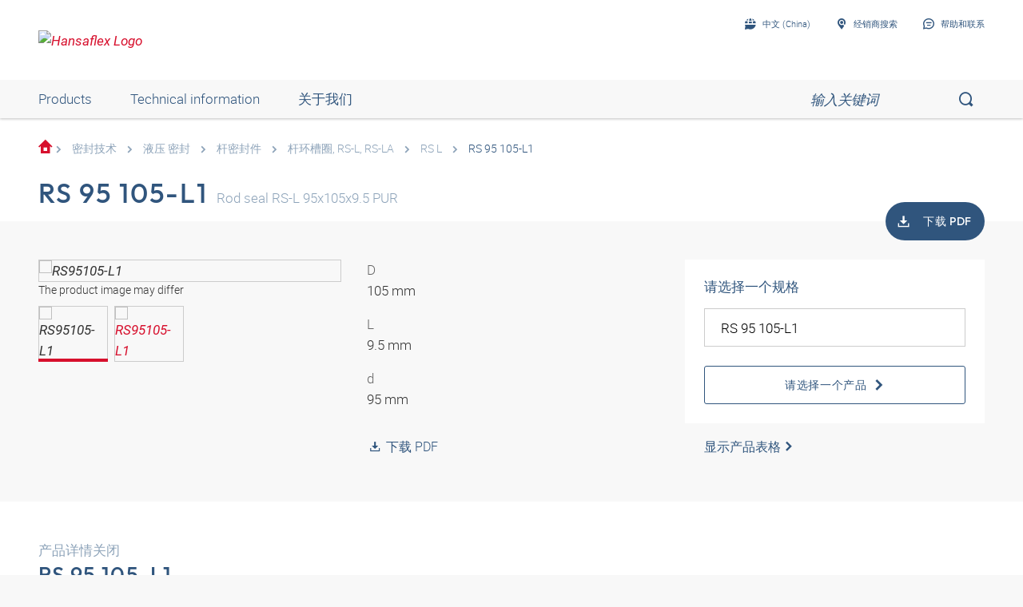

--- FILE ---
content_type: text/html;charset=UTF-8
request_url: https://shop.hansa-flex.cn/zh_CN/%E5%AF%86%E5%B0%81%E6%8A%80%E6%9C%AF/%E6%B6%B2%E5%8E%8B-%E5%AF%86%E5%B0%81/%E6%9D%86%E5%AF%86%E5%B0%81%E4%BB%B6/%E6%9D%86%E7%8E%AF%E6%A7%BD%E5%9C%88%2C-rs-l%2C-rs-la/rs-95-105-l1/p/RS95105-L1
body_size: 30319
content:
<!DOCTYPE html>
<html lang="zh_CN"
      
>
<head>
	<title>杆密封件, RS-L | RS 95 105-L1 | Buy now in the HANSA-FLEX shop</title>

	<meta http-equiv="Content-Type" content="text/html; charset=utf-8"/>
	<meta http-equiv="X-UA-Compatible" content="IE=edge">
	<meta charset="utf-8">
	<meta name="viewport" content="width=device-width, initial-scale=1, user-scalable=no">

	<meta name="keywords">
<meta name="description" content="RS 95 105-L1 &#10003; &#26438;&#23494;&#23553;&#20214; &#10003; RS-L &#10003; fast shipping &#10003; large selection &#10003; highest quality &rarr; Order now in the HANSA-FLEX online shop!">
<meta name="robots" content="index,follow">
<meta property="og:title" content="&#26438;&#23494;&#23553;&#20214;, RS-L | RS 95 105-L1 | Buy now in the HANSA-FLEX shop">
    <meta property="og:description" content="RS 95 105-L1 &#10003; &#26438;&#23494;&#23553;&#20214; &#10003; RS-L &#10003; fast shipping &#10003; large selection &#10003; highest quality &rarr; Order now in the HANSA-FLEX online shop!">
    <meta property="og:url" content="https://shop.hansa-flex.cn/zh_CN/%E5%AF%86%E5%B0%81%E6%8A%80%E6%9C%AF/%E6%B6%B2%E5%8E%8B-%E5%AF%86%E5%B0%81/%E6%9D%86%E5%AF%86%E5%B0%81%E4%BB%B6/%E6%9D%86%E7%8E%AF%E6%A7%BD%E5%9C%88%2C-rs-l%2C-rs-la/rs-95-105-l1/p/RS95105-L1">
    <meta property="og:image" content="https://hf-cdn-prod.azureedge.net/medias/PF-RS-L-900x900-1745982344766.jpg?context=[base64]">
    <meta property="og:image:secure_url" content="https://hf-cdn-prod.azureedge.net/medias/PF-RS-L-900x900-1745982344766.jpg?context=[base64]">
    <link rel="canonical" href="https://shop.hansa-flex.cn/zh_CN/%E5%AF%86%E5%B0%81%E6%8A%80%E6%9C%AF/%E6%B6%B2%E5%8E%8B-%E5%AF%86%E5%B0%81/%E6%9D%86%E5%AF%86%E5%B0%81%E4%BB%B6/%E6%9D%86%E7%8E%AF%E6%A7%BD%E5%9C%88%2C-rs-l%2C-rs-la/rs-95-105-l1/p/RS95105-L1"/>
    <link rel="alternate" hreflang="x-default" href="https://shop.hansa-flex.cn/zh_CN/%E5%AF%86%E5%B0%81%E6%8A%80%E6%9C%AF/%E6%B6%B2%E5%8E%8B-%E5%AF%86%E5%B0%81/%E6%9D%86%E5%AF%86%E5%B0%81%E4%BB%B6/%E6%9D%86%E7%8E%AF%E6%A7%BD%E5%9C%88%2C-rs-l%2C-rs-la/rs-95-105-l1/p/RS95105-L1"/>
    <link rel="alternate" hreflang="de-DE" href="https://shop.hansa-flex.de/de_DE/dichtungstechnik/hydraulik-dichtungen/stangendichtungen/stangennutringe-typ-rs-l%2C-rs-la/rs-95-105-l1/p/RS95105-L1"/>
    <link rel="alternate" hreflang="en-DE" href="https://shop.hansa-flex.de/en_GB/sealing-equipment/hydraulic-seals/rod-seals/rod-u-ring%2C-rs-l%2C-rs-la/rs-95-105-l1/p/RS95105-L1"/>
    <link rel="alternate" hreflang="pl-PL" href="https://shop.hansa-flex.pl/pl_PL/uszczelnienia/hydraulika-uszczelki/uszczelki-pr%C4%99towe/pier%C5%9Bcie%C5%84-rowkowy-do-pr%C4%99ta%2C-rs-l%2C-rs-la/rs-95-105-l1/p/RS95105-L1"/>
    <link rel="alternate" hreflang="en-PL" href="https://shop.hansa-flex.pl/en_GB/sealing-equipment/hydraulic-seals/rod-seals/rod-u-ring%2C-rs-l%2C-rs-la/rs-95-105-l1/p/RS95105-L1"/>
    <link rel="alternate" hreflang="de-CH" href="https://shop.hansa-flex.ch/de_CH/dichtungstechnik/hydraulik-dichtungen/stangendichtungen/stangennutringe-typ-rs-l%2C-rs-la/rs-95-105-l1/p/RS95105-L1"/>
    <link rel="alternate" hreflang="fr-CH" href="https://shop.hansa-flex.ch/fr_CH/technique-d%E2%80%99%C3%A9tanch%C3%A9it%C3%A9/hydraulique-joints/joints-de-tige/bague-pour-tige%2C-rs-l%2C-rs-la/rs-95-105-l1/p/RS95105-L1"/>
    <link rel="alternate" hreflang="it-CH" href="https://shop.hansa-flex.ch/it_CH/guarnizioni-di-tenuta/idraulica-guarnizioni-di-tenuta/guarnizioni-di-tenuta-per-steli/anello-scanalato-per-lo-stelo%2C-rs-l%2C-rs-la/rs-95-105-l1/p/RS95105-L1"/>
    <link rel="alternate" hreflang="en-CH" href="https://shop.hansa-flex.ch/en_GB/sealing-equipment/hydraulic-seals/rod-seals/rod-u-ring%2C-rs-l%2C-rs-la/rs-95-105-l1/p/RS95105-L1"/>
    <link rel="alternate" hreflang="en-AU" href="https://shop.hansa-flex.com.au/en_GB/sealing-equipment/hydraulic-seals/rod-seals/rod-u-ring%2C-rs-l%2C-rs-la/rs-95-105-l1/p/RS95105-L1"/>
    <link rel="alternate" hreflang="nl-BE" href="https://shop.hansa-flex.be/nl_NL/afdichtingstechniek/hydrauliek-afdichtingen/stangafdichtingen/stanggroefring%2C-rs-l%2C-rs-la/rs-95-105-l1/p/RS95105-L1"/>
    <link rel="alternate" hreflang="fr-BE" href="https://shop.hansa-flex.be/fr_FR/technique-d%E2%80%99%C3%A9tanch%C3%A9it%C3%A9/hydraulique-joints/joints-de-tige/bague-pour-tige%2C-rs-l%2C-rs-la/rs-95-105-l1/p/RS95105-L1"/>
    <link rel="alternate" hreflang="de-BE" href="https://shop.hansa-flex.be/de_DE/dichtungstechnik/hydraulik-dichtungen/stangendichtungen/stangennutringe-typ-rs-l%2C-rs-la/rs-95-105-l1/p/RS95105-L1"/>
    <link rel="alternate" hreflang="en-BE" href="https://shop.hansa-flex.be/en_GB/sealing-equipment/hydraulic-seals/rod-seals/rod-u-ring%2C-rs-l%2C-rs-la/rs-95-105-l1/p/RS95105-L1"/>
    <link rel="alternate" hreflang="sr-BA" href="https://shop.hansa-flex.ba/sr_RS/tehnika-zaptivanja/hidraulika-zaptivke/zaptivke-za-%C5%A1ipku/%C5%BElebasti-prsten-%C5%A1ipke%2C-rs-l%2C-rs-la/rs-95-105-l1/p/RS95105-L1"/>
    <link rel="alternate" hreflang="hr-BA" href="https://shop.hansa-flex.ba/hr_BA/tehnika-brtvljenja/hidraulika-brtve/brtve-klipnja%C4%8De/prsten-%C5%A1ipke-s-utorom%2C-rs-l%2C-rs-la/rs-95-105-l1/p/RS95105-L1"/>
    <link rel="alternate" hreflang="en-BA" href="https://shop.hansa-flex.ba/en_GB/sealing-equipment/hydraulic-seals/rod-seals/rod-u-ring%2C-rs-l%2C-rs-la/rs-95-105-l1/p/RS95105-L1"/>
    <link rel="alternate" hreflang="pt-BR" href="https://shop.hansa-flex.com.br/pt_BR/t%C3%A9cnica-de-veda%C3%A7%C3%A3o/hidr%C3%A1ulica-juntas/veda%C3%A7%C3%B5es-de-biela/gaxeta-para-haste%2C-rs-l%2C-rs-la/rs-95-105-l1/p/RS95105-L1"/>
    <link rel="alternate" hreflang="en-BR" href="https://shop.hansa-flex.com.br/en_GB/sealing-equipment/hydraulic-seals/rod-seals/rod-u-ring%2C-rs-l%2C-rs-la/rs-95-105-l1/p/RS95105-L1"/>
    <link rel="alternate" hreflang="bg-BG" href="https://shop.hansa-flex.bg/bg_BG/%D1%83%D0%BF%D0%BB%D1%8A%D1%82%D0%BD%D0%B8%D1%82%D0%B5%D0%BB%D0%BD%D0%B0-%D1%82%D0%B5%D1%85%D0%BD%D0%B8%D0%BA%D0%B0/%D1%85%D0%B8%D0%B4%D1%80%D0%B0%D0%B2%D0%BB%D0%B8%D0%BA%D0%B0-%D1%83%D0%BF%D0%BB%D1%8A%D1%82%D0%BD%D0%B5%D0%BD%D0%B8%D1%8F/%D1%83%D0%BF%D0%BB%D1%8A%D1%82%D0%BD%D0%B5%D0%BD%D0%B8%D1%8F-%D0%B7%D0%B0-%D1%89%D0%B0%D0%BD%D0%B3%D0%B8/%D0%BF%D1%80%D1%8A%D1%81%D1%82%D0%B5%D0%BD-%D1%81-%D0%B6%D0%BB%D0%B5%D0%B1-%D0%B7%D0%B0-%D1%89%D0%B0%D0%BD%D0%B3%D0%B8%2C-rs-l%2C-rs-la/rs-95-105-l1/p/RS95105-L1"/>
    <link rel="alternate" hreflang="en-BG" href="https://shop.hansa-flex.bg/en_GB/sealing-equipment/hydraulic-seals/rod-seals/rod-u-ring%2C-rs-l%2C-rs-la/rs-95-105-l1/p/RS95105-L1"/>
    <link rel="alternate" hreflang="es-CL" href="https://shop.hansa-flex.cl/es_ES/t%C3%A9cnica-de-obturaci%C3%B3n/hidr%C3%A1ulica-obturaciones/juntas-de-varillas/anillo-ranurado-de-varilla%2C-rs-l%2C-rs-la/rs-95-105-l1/p/RS95105-L1"/>
    <link rel="alternate" hreflang="en-CL" href="https://shop.hansa-flex.cl/en_GB/sealing-equipment/hydraulic-seals/rod-seals/rod-u-ring%2C-rs-l%2C-rs-la/rs-95-105-l1/p/RS95105-L1"/>
    <link rel="alternate" hreflang="zh-CN" href="https://shop.hansa-flex.cn/zh_CN/%E5%AF%86%E5%B0%81%E6%8A%80%E6%9C%AF/%E6%B6%B2%E5%8E%8B-%E5%AF%86%E5%B0%81/%E6%9D%86%E5%AF%86%E5%B0%81%E4%BB%B6/%E6%9D%86%E7%8E%AF%E6%A7%BD%E5%9C%88%2C-rs-l%2C-rs-la/rs-95-105-l1/p/RS95105-L1"/>
    <link rel="alternate" hreflang="en-CN" href="https://shop.hansa-flex.cn/en_GB/sealing-equipment/hydraulic-seals/rod-seals/rod-u-ring%2C-rs-l%2C-rs-la/rs-95-105-l1/p/RS95105-L1"/>
    <link rel="alternate" hreflang="et-EE" href="https://shop.hansa-flex.ee/et_EE/tihendustehnoloogia/h%C3%BCdraulika-tihendid/varda-tihendid/varda-soonr%C3%B5ngas%2C-rs-l%2C-rs-la/rs-95-105-l1/p/RS95105-L1"/>
    <link rel="alternate" hreflang="ru-EE" href="https://shop.hansa-flex.ee/ru_RU/%D1%83%D0%BF%D0%BB%D0%BE%D1%82%D0%BD%D0%B8%D1%82%D0%B5%D0%BB%D1%8C%D0%BD%D0%B0%D1%8F-%D1%82%D0%B5%D1%85%D0%BD%D0%B8%D0%BA%D0%B0/%D0%B3%D0%B8%D0%B4%D1%80%D0%B0%D0%B2%D0%BB%D0%B8%D0%BA%D0%B0-%D1%83%D0%BF%D0%BB%D0%BE%D1%82%D0%BD%D0%B5%D0%BD%D0%B8%D1%8F/%D1%83%D0%BF%D0%BB%D0%BE%D1%82%D0%BD%D0%B5%D0%BD%D0%B8%D1%8F-%D1%88%D1%82%D0%BE%D0%BA%D0%B0/u-%D0%BE%D0%B1%D1%80%D0%B0%D0%B7%D0%BD%D0%BE%D0%B5-%D1%83%D0%BF%D0%BB%D0%BE%D1%82%D0%BD%D0%B5%D0%BD%D0%B8%D0%B5-%D0%B4%D0%BB%D1%8F-%D1%88%D1%82%D0%BE%D0%BA%D0%B0%2C-rs-l%2C-rs-la/rs-95-105-l1/p/RS95105-L1"/>
    <link rel="alternate" hreflang="en-EE" href="https://shop.hansa-flex.ee/en_GB/sealing-equipment/hydraulic-seals/rod-seals/rod-u-ring%2C-rs-l%2C-rs-la/rs-95-105-l1/p/RS95105-L1"/>
    <link rel="alternate" hreflang="fr-FR" href="https://shop.hansa-flex.fr/fr_FR/technique-d%E2%80%99%C3%A9tanch%C3%A9it%C3%A9/hydraulique-joints/joints-de-tige/bague-pour-tige%2C-rs-l%2C-rs-la/rs-95-105-l1/p/RS95105-L1"/>
    <link rel="alternate" hreflang="en-FR" href="https://shop.hansa-flex.fr/en_GB/sealing-equipment/hydraulic-seals/rod-seals/rod-u-ring%2C-rs-l%2C-rs-la/rs-95-105-l1/p/RS95105-L1"/>
    <link rel="alternate" hreflang="ru-GE" href="https://shop.hansa-flex.ge/ru_RU/%D1%83%D0%BF%D0%BB%D0%BE%D1%82%D0%BD%D0%B8%D1%82%D0%B5%D0%BB%D1%8C%D0%BD%D0%B0%D1%8F-%D1%82%D0%B5%D1%85%D0%BD%D0%B8%D0%BA%D0%B0/%D0%B3%D0%B8%D0%B4%D1%80%D0%B0%D0%B2%D0%BB%D0%B8%D0%BA%D0%B0-%D1%83%D0%BF%D0%BB%D0%BE%D1%82%D0%BD%D0%B5%D0%BD%D0%B8%D1%8F/%D1%83%D0%BF%D0%BB%D0%BE%D1%82%D0%BD%D0%B5%D0%BD%D0%B8%D1%8F-%D1%88%D1%82%D0%BE%D0%BA%D0%B0/u-%D0%BE%D0%B1%D1%80%D0%B0%D0%B7%D0%BD%D0%BE%D0%B5-%D1%83%D0%BF%D0%BB%D0%BE%D1%82%D0%BD%D0%B5%D0%BD%D0%B8%D0%B5-%D0%B4%D0%BB%D1%8F-%D1%88%D1%82%D0%BE%D0%BA%D0%B0%2C-rs-l%2C-rs-la/rs-95-105-l1/p/RS95105-L1"/>
    <link rel="alternate" hreflang="en-GE" href="https://shop.hansa-flex.ge/en_GB/sealing-equipment/hydraulic-seals/rod-seals/rod-u-ring%2C-rs-l%2C-rs-la/rs-95-105-l1/p/RS95105-L1"/>
    <link rel="alternate" hreflang="ka-GE" href="https://shop.hansa-flex.ge/ka_GE/sealing-equipment/hydraulic-seals/rod-seals/rod-u-ring%2C-rs-l%2C-rs-la/rs-95-105-l1/p/RS95105-L1"/>
    <link rel="alternate" hreflang="en-GB" href="https://shop.hansa-flex.co.uk/en_GB/sealing-equipment/hydraulic-seals/rod-seals/rod-u-ring%2C-rs-l%2C-rs-la/rs-95-105-l1/p/RS95105-L1"/>
    <link rel="alternate" hreflang="en-IN" href="https://shop.hansa-flex.in/en_GB/sealing-equipment/hydraulic-seals/rod-seals/rod-u-ring%2C-rs-l%2C-rs-la/rs-95-105-l1/p/RS95105-L1"/>
    <link rel="alternate" hreflang="en-ID" href="https://shop.hansa-flex.co.id/en_GB/sealing-equipment/hydraulic-seals/rod-seals/rod-u-ring%2C-rs-l%2C-rs-la/rs-95-105-l1/p/RS95105-L1"/>
    <link rel="alternate" hreflang="en-IE" href="https://shop.hansa-flex.ie/en_GB/sealing-equipment/hydraulic-seals/rod-seals/rod-u-ring%2C-rs-l%2C-rs-la/rs-95-105-l1/p/RS95105-L1"/>
    <link rel="alternate" hreflang="it-IT" href="https://shop.hansa-flex.it/it_IT/guarnizioni-di-tenuta/idraulica-guarnizioni-di-tenuta/guarnizioni-di-tenuta-per-steli/anello-scanalato-per-lo-stelo%2C-rs-l%2C-rs-la/rs-95-105-l1/p/RS95105-L1"/>
    <link rel="alternate" hreflang="en-IT" href="https://shop.hansa-flex.it/en_GB/sealing-equipment/hydraulic-seals/rod-seals/rod-u-ring%2C-rs-l%2C-rs-la/rs-95-105-l1/p/RS95105-L1"/>
    <link rel="alternate" hreflang="de-IT" href="https://shop.hansa-flex.it/de_DE/dichtungstechnik/hydraulik-dichtungen/stangendichtungen/stangennutringe-typ-rs-l%2C-rs-la/rs-95-105-l1/p/RS95105-L1"/>
    <link rel="alternate" hreflang="en-CA" href="https://shop.hansa-flex.ca/en_GB/sealing-equipment/hydraulic-seals/rod-seals/rod-u-ring%2C-rs-l%2C-rs-la/rs-95-105-l1/p/RS95105-L1"/>
    <link rel="alternate" hreflang="fr-CA" href="https://shop.hansa-flex.ca/fr_FR/technique-d%E2%80%99%C3%A9tanch%C3%A9it%C3%A9/hydraulique-joints/joints-de-tige/bague-pour-tige%2C-rs-l%2C-rs-la/rs-95-105-l1/p/RS95105-L1"/>
    <link rel="alternate" hreflang="ru-KZ" href="https://shop.hansa-flex.kz/ru_KZ/%D1%83%D0%BF%D0%BB%D0%BE%D1%82%D0%BD%D0%B8%D1%82%D0%B5%D0%BB%D1%8C%D0%BD%D0%B0%D1%8F-%D1%82%D0%B5%D1%85%D0%BD%D0%B8%D0%BA%D0%B0/%D0%B3%D0%B8%D0%B4%D1%80%D0%B0%D0%B2%D0%BB%D0%B8%D0%BA%D0%B0-%D1%83%D0%BF%D0%BB%D0%BE%D1%82%D0%BD%D0%B5%D0%BD%D0%B8%D1%8F/%D1%83%D0%BF%D0%BB%D0%BE%D1%82%D0%BD%D0%B5%D0%BD%D0%B8%D1%8F-%D1%88%D1%82%D0%BE%D0%BA%D0%B0/u-%D0%BE%D0%B1%D1%80%D0%B0%D0%B7%D0%BD%D0%BE%D0%B5-%D1%83%D0%BF%D0%BB%D0%BE%D1%82%D0%BD%D0%B5%D0%BD%D0%B8%D0%B5-%D0%B4%D0%BB%D1%8F-%D1%88%D1%82%D0%BE%D0%BA%D0%B0%2C-rs-l%2C-rs-la/rs-95-105-l1/p/RS95105-L1"/>
    <link rel="alternate" hreflang="en-KZ" href="https://shop.hansa-flex.kz/en_GB/sealing-equipment/hydraulic-seals/rod-seals/rod-u-ring%2C-rs-l%2C-rs-la/rs-95-105-l1/p/RS95105-L1"/>
    <link rel="alternate" hreflang="hr-HR" href="https://shop.hansa-flex.hr/hr_HR/tehnika-brtvljenja/hidraulika-brtve/brtve-klipnja%C4%8De/prsten-%C5%A1ipke-s-utorom%2C-rs-l%2C-rs-la/rs-95-105-l1/p/RS95105-L1"/>
    <link rel="alternate" hreflang="en-HR" href="https://shop.hansa-flex.hr/en_GB/sealing-equipment/hydraulic-seals/rod-seals/rod-u-ring%2C-rs-l%2C-rs-la/rs-95-105-l1/p/RS95105-L1"/>
    <link rel="alternate" hreflang="lv-LV" href="https://shop.hansa-flex.lv/lv_LV/bl%C4%ABv%C4%93%C5%A1anas-tehnolo%C4%A3ija/hidraulika-bl%C4%ABv%C4%93jumi/stie%C5%86a-bl%C4%ABv%C4%93jumi/stie%C5%86a-uzmavas-gredzens%2C-rs-l%2C-rs-la/rs-95-105-l1/p/RS95105-L1"/>
    <link rel="alternate" hreflang="ru-LV" href="https://shop.hansa-flex.lv/ru_RU/%D1%83%D0%BF%D0%BB%D0%BE%D1%82%D0%BD%D0%B8%D1%82%D0%B5%D0%BB%D1%8C%D0%BD%D0%B0%D1%8F-%D1%82%D0%B5%D1%85%D0%BD%D0%B8%D0%BA%D0%B0/%D0%B3%D0%B8%D0%B4%D1%80%D0%B0%D0%B2%D0%BB%D0%B8%D0%BA%D0%B0-%D1%83%D0%BF%D0%BB%D0%BE%D1%82%D0%BD%D0%B5%D0%BD%D0%B8%D1%8F/%D1%83%D0%BF%D0%BB%D0%BE%D1%82%D0%BD%D0%B5%D0%BD%D0%B8%D1%8F-%D1%88%D1%82%D0%BE%D0%BA%D0%B0/u-%D0%BE%D0%B1%D1%80%D0%B0%D0%B7%D0%BD%D0%BE%D0%B5-%D1%83%D0%BF%D0%BB%D0%BE%D1%82%D0%BD%D0%B5%D0%BD%D0%B8%D0%B5-%D0%B4%D0%BB%D1%8F-%D1%88%D1%82%D0%BE%D0%BA%D0%B0%2C-rs-l%2C-rs-la/rs-95-105-l1/p/RS95105-L1"/>
    <link rel="alternate" hreflang="en-LV" href="https://shop.hansa-flex.lv/en_GB/sealing-equipment/hydraulic-seals/rod-seals/rod-u-ring%2C-rs-l%2C-rs-la/rs-95-105-l1/p/RS95105-L1"/>
    <link rel="alternate" hreflang="lt-LT" href="https://shop.hansa-flex.lt/lt_LT/sandarinimo-technika/hidraulika-tarpikliai/koto-tarpikliai/koto-u-formos-%C5%BEiedinis-tarpiklis%2C-rs-l%2C-rs-la/rs-95-105-l1/p/RS95105-L1"/>
    <link rel="alternate" hreflang="ru-LT" href="https://shop.hansa-flex.lt/ru_RU/%D1%83%D0%BF%D0%BB%D0%BE%D1%82%D0%BD%D0%B8%D1%82%D0%B5%D0%BB%D1%8C%D0%BD%D0%B0%D1%8F-%D1%82%D0%B5%D1%85%D0%BD%D0%B8%D0%BA%D0%B0/%D0%B3%D0%B8%D0%B4%D1%80%D0%B0%D0%B2%D0%BB%D0%B8%D0%BA%D0%B0-%D1%83%D0%BF%D0%BB%D0%BE%D1%82%D0%BD%D0%B5%D0%BD%D0%B8%D1%8F/%D1%83%D0%BF%D0%BB%D0%BE%D1%82%D0%BD%D0%B5%D0%BD%D0%B8%D1%8F-%D1%88%D1%82%D0%BE%D0%BA%D0%B0/u-%D0%BE%D0%B1%D1%80%D0%B0%D0%B7%D0%BD%D0%BE%D0%B5-%D1%83%D0%BF%D0%BB%D0%BE%D1%82%D0%BD%D0%B5%D0%BD%D0%B8%D0%B5-%D0%B4%D0%BB%D1%8F-%D1%88%D1%82%D0%BE%D0%BA%D0%B0%2C-rs-l%2C-rs-la/rs-95-105-l1/p/RS95105-L1"/>
    <link rel="alternate" hreflang="en-LT" href="https://shop.hansa-flex.lt/en_GB/sealing-equipment/hydraulic-seals/rod-seals/rod-u-ring%2C-rs-l%2C-rs-la/rs-95-105-l1/p/RS95105-L1"/>
    <link rel="alternate" hreflang="fr-LU" href="https://shop.hansa-flex.lu/fr_FR/technique-d%E2%80%99%C3%A9tanch%C3%A9it%C3%A9/hydraulique-joints/joints-de-tige/bague-pour-tige%2C-rs-l%2C-rs-la/rs-95-105-l1/p/RS95105-L1"/>
    <link rel="alternate" hreflang="de-LU" href="https://shop.hansa-flex.lu/de_LU/dichtungstechnik/hydraulik-dichtungen/stangendichtungen/stangennutringe-typ-rs-l%2C-rs-la/rs-95-105-l1/p/RS95105-L1"/>
    <link rel="alternate" hreflang="nl-LU" href="https://shop.hansa-flex.lu/nl_NL/afdichtingstechniek/hydrauliek-afdichtingen/stangafdichtingen/stanggroefring%2C-rs-l%2C-rs-la/rs-95-105-l1/p/RS95105-L1"/>
    <link rel="alternate" hreflang="en-LU" href="https://shop.hansa-flex.lu/en_GB/sealing-equipment/hydraulic-seals/rod-seals/rod-u-ring%2C-rs-l%2C-rs-la/rs-95-105-l1/p/RS95105-L1"/>
    <link rel="alternate" hreflang="nl-NL" href="https://shop.hansa-flex.nl/nl_NL/afdichtingstechniek/hydrauliek-afdichtingen/stangafdichtingen/stanggroefring%2C-rs-l%2C-rs-la/rs-95-105-l1/p/RS95105-L1"/>
    <link rel="alternate" hreflang="en-NL" href="https://shop.hansa-flex.nl/en_GB/sealing-equipment/hydraulic-seals/rod-seals/rod-u-ring%2C-rs-l%2C-rs-la/rs-95-105-l1/p/RS95105-L1"/>
    <link rel="alternate" hreflang="de-NL" href="https://shop.hansa-flex.nl/de_DE/dichtungstechnik/hydraulik-dichtungen/stangendichtungen/stangennutringe-typ-rs-l%2C-rs-la/rs-95-105-l1/p/RS95105-L1"/>
    <link rel="alternate" hreflang="de-AT" href="https://shop.hansa-flex.at/de_AT/dichtungstechnik/hydraulik-dichtungen/stangendichtungen/stangennutringe-typ-rs-l%2C-rs-la/rs-95-105-l1/p/RS95105-L1"/>
    <link rel="alternate" hreflang="en-AT" href="https://shop.hansa-flex.at/en_GB/sealing-equipment/hydraulic-seals/rod-seals/rod-u-ring%2C-rs-l%2C-rs-la/rs-95-105-l1/p/RS95105-L1"/>
    <link rel="alternate" hreflang="pt-PT" href="https://shop.hansa-flex.pt/pt_PT/t%C3%A9cnica-de-veda%C3%A7%C3%A3o/hidr%C3%A1ulica-juntas/veda%C3%A7%C3%B5es-de-biela/gaxeta-para-haste%2C-rs-l%2C-rs-la/rs-95-105-l1/p/RS95105-L1"/>
    <link rel="alternate" hreflang="en-PT" href="https://shop.hansa-flex.pt/en_GB/sealing-equipment/hydraulic-seals/rod-seals/rod-u-ring%2C-rs-l%2C-rs-la/rs-95-105-l1/p/RS95105-L1"/>
    <link rel="alternate" hreflang="ro-RO" href="https://shop.hansa-flex.ro/ro_RO/tehnologia-de-etan%C5%9Fare/sistem-hidraulic-garnituri/garnituri-tij%C4%83/inel-canelat-tij%C4%83%2C-rs-l%2C-rs-la/rs-95-105-l1/p/RS95105-L1"/>
    <link rel="alternate" hreflang="en-RO" href="https://shop.hansa-flex.ro/en_GB/sealing-equipment/hydraulic-seals/rod-seals/rod-u-ring%2C-rs-l%2C-rs-la/rs-95-105-l1/p/RS95105-L1"/>
    <link rel="alternate" hreflang="ru-RU" href="https://shop.hansa-flex.ru/ru_RU/%D1%83%D0%BF%D0%BB%D0%BE%D1%82%D0%BD%D0%B8%D1%82%D0%B5%D0%BB%D1%8C%D0%BD%D0%B0%D1%8F-%D1%82%D0%B5%D1%85%D0%BD%D0%B8%D0%BA%D0%B0/%D0%B3%D0%B8%D0%B4%D1%80%D0%B0%D0%B2%D0%BB%D0%B8%D0%BA%D0%B0-%D1%83%D0%BF%D0%BB%D0%BE%D1%82%D0%BD%D0%B5%D0%BD%D0%B8%D1%8F/%D1%83%D0%BF%D0%BB%D0%BE%D1%82%D0%BD%D0%B5%D0%BD%D0%B8%D1%8F-%D1%88%D1%82%D0%BE%D0%BA%D0%B0/u-%D0%BE%D0%B1%D1%80%D0%B0%D0%B7%D0%BD%D0%BE%D0%B5-%D1%83%D0%BF%D0%BB%D0%BE%D1%82%D0%BD%D0%B5%D0%BD%D0%B8%D0%B5-%D0%B4%D0%BB%D1%8F-%D1%88%D1%82%D0%BE%D0%BA%D0%B0%2C-rs-l%2C-rs-la/rs-95-105-l1/p/RS95105-L1"/>
    <link rel="alternate" hreflang="en-RU" href="https://shop.hansa-flex.ru/en_GB/sealing-equipment/hydraulic-seals/rod-seals/rod-u-ring%2C-rs-l%2C-rs-la/rs-95-105-l1/p/RS95105-L1"/>
    <link rel="alternate" hreflang="en-SG" href="https://shop.hansa-flex.com.sg/en_GB/sealing-equipment/hydraulic-seals/rod-seals/rod-u-ring%2C-rs-l%2C-rs-la/rs-95-105-l1/p/RS95105-L1"/>
    <link rel="alternate" hreflang="sk-SK" href="https://shop.hansa-flex.sk/sk_SK/technika-tesnenia/hydraulika-tesnenia/ty%C4%8Dov%C3%A9-tesnenia/dr%C3%A1%C5%BEkov%C3%BD-kr%C3%BA%C5%BEok-ty%C4%8De%2C-rs-l%2C-rs-la/rs-95-105-l1/p/RS95105-L1"/>
    <link rel="alternate" hreflang="en-SK" href="https://shop.hansa-flex.sk/en_GB/sealing-equipment/hydraulic-seals/rod-seals/rod-u-ring%2C-rs-l%2C-rs-la/rs-95-105-l1/p/RS95105-L1"/>
    <link rel="alternate" hreflang="sl-SI" href="https://shop.hansa-flex.si/sl_SI/tesnilna-tehnika/hidravlika-tesnila/tesnila-batnice/utorni-obro%C4%8D-batnice%2C-rs-l%2C-rs-la/rs-95-105-l1/p/RS95105-L1"/>
    <link rel="alternate" hreflang="en-SI" href="https://shop.hansa-flex.si/en_GB/sealing-equipment/hydraulic-seals/rod-seals/rod-u-ring%2C-rs-l%2C-rs-la/rs-95-105-l1/p/RS95105-L1"/>
    <link rel="alternate" hreflang="es-ES" href="https://shop.hansa-flex.es/es_ES/t%C3%A9cnica-de-obturaci%C3%B3n/hidr%C3%A1ulica-obturaciones/juntas-de-varillas/anillo-ranurado-de-varilla%2C-rs-l%2C-rs-la/rs-95-105-l1/p/RS95105-L1"/>
    <link rel="alternate" hreflang="en-ES" href="https://shop.hansa-flex.es/en_GB/sealing-equipment/hydraulic-seals/rod-seals/rod-u-ring%2C-rs-l%2C-rs-la/rs-95-105-l1/p/RS95105-L1"/>
    <link rel="alternate" hreflang="en-ZA" href="https://shop.hansa-flex.co.za/en_GB/sealing-equipment/hydraulic-seals/rod-seals/rod-u-ring%2C-rs-l%2C-rs-la/rs-95-105-l1/p/RS95105-L1"/>
    <link rel="alternate" hreflang="th-TH" href="https://shop.hansa-flex.co.th/th_TH/sealing-equipment/hydraulic-seals/rod-seals/rod-u-ring%2C-rs-l%2C-rs-la/rs-95-105-l1/p/RS95105-L1"/>
    <link rel="alternate" hreflang="en-TH" href="https://shop.hansa-flex.co.th/en_GB/sealing-equipment/hydraulic-seals/rod-seals/rod-u-ring%2C-rs-l%2C-rs-la/rs-95-105-l1/p/RS95105-L1"/>
    <link rel="alternate" hreflang="cs-CZ" href="https://shop.hansaflex.cz/cs_CZ/technika-t%C4%9Bsn%C4%9Bn%C3%AD/t%C4%9Bsn%C4%9Bn%C3%AD/t%C4%9Bsn%C4%9Bn%C3%AD-p%C3%ADstnice/pojistn%C3%BD-krou%C5%BEek-%28segrovka%29-p%C3%ADstnice%2C-rs-l%2C-rs-la/rs-95-105-l1/p/RS95105-L1"/>
    <link rel="alternate" hreflang="en-CZ" href="https://shop.hansaflex.cz/en_GB/sealing-equipment/hydraulic-seals/rod-seals/rod-u-ring%2C-rs-l%2C-rs-la/rs-95-105-l1/p/RS95105-L1"/>
    <link rel="alternate" hreflang="tr-TR" href="https://shop.hansa-flex.com.tr/tr_TR/s%C4%B1zd%C4%B1rmazl%C4%B1k-tekni%C4%9Fi/hidrolik-contalar/%C3%A7ubuk-contalar%C4%B1/%C3%A7ubuk-somun-halkas%C4%B1%2C-rs-l%2C-rs-la/rs-95-105-l1/p/RS95105-L1"/>
    <link rel="alternate" hreflang="en-TR" href="https://shop.hansa-flex.com.tr/en_GB/sealing-equipment/hydraulic-seals/rod-seals/rod-u-ring%2C-rs-l%2C-rs-la/rs-95-105-l1/p/RS95105-L1"/>
    <link rel="alternate" hreflang="uk-UA" href="https://shop.hansa-flex.ua/uk_UA/%D1%83%D0%BF%D0%BB%D0%BE%D1%82%D0%BD%D0%B8%D1%82%D0%B5%D0%BB%D1%8C%D0%BD%D0%B0%D1%8F-%D1%82%D0%B5%D1%85%D0%BD%D0%B8%D0%BA%D0%B0/%D0%B3%D0%B8%D0%B4%D1%80%D0%B0%D0%B2%D0%BB%D0%B8%D0%BA%D0%B0-%D1%83%D0%BF%D0%BB%D0%BE%D1%82%D0%BD%D0%B5%D0%BD%D0%B8%D1%8F/%D1%83%D0%BF%D0%BB%D0%BE%D1%82%D0%BD%D0%B5%D0%BD%D0%B8%D1%8F-%D1%88%D1%82%D0%BE%D0%BA%D0%B0/u-%D0%BE%D0%B1%D1%80%D0%B0%D0%B7%D0%BD%D0%BE%D0%B5-%D1%83%D0%BF%D0%BB%D0%BE%D1%82%D0%BD%D0%B5%D0%BD%D0%B8%D0%B5-%D0%B4%D0%BB%D1%8F-%D1%88%D1%82%D0%BE%D0%BA%D0%B0%2C-rs-l%2C-rs-la/rs-95-105-l1/p/RS95105-L1"/>
    <link rel="alternate" hreflang="en-UA" href="https://shop.hansa-flex.ua/en_GB/sealing-equipment/hydraulic-seals/rod-seals/rod-u-ring%2C-rs-l%2C-rs-la/rs-95-105-l1/p/RS95105-L1"/>
    <link rel="alternate" hreflang="hu-HU" href="https://shop.hansa-flex.hu/hu_HU/t%C3%B6m%C3%ADt%C3%A9stechnika/hidraulika-t%C3%B6m%C3%ADt%C3%A9sek/dugatty%C3%BAr%C3%BAdt%C3%B6m%C3%ADt%C3%A9sek/dugatty%C3%BAr%C3%BAd-horonygy%C5%B1r%C5%B1%2C-rs-l%2C-rs-la/rs-95-105-l1/p/RS95105-L1"/>
    <link rel="alternate" hreflang="en-HU" href="https://shop.hansa-flex.hu/en_GB/sealing-equipment/hydraulic-seals/rod-seals/rod-u-ring%2C-rs-l%2C-rs-la/rs-95-105-l1/p/RS95105-L1"/>
    <link rel="alternate" hreflang="en-US" href="https://shop.hansa-flex.us/en_US/sealing-equipment/hydraulic-seals/rod-seals/rod-u-ring%2C-rs-l%2C-rs-la/rs-95-105-l1/p/RS95105-L1"/>
    <link rel="alternate" hreflang="es-US" href="https://shop.hansa-flex.us/es_ES/t%C3%A9cnica-de-obturaci%C3%B3n/hidr%C3%A1ulica-obturaciones/juntas-de-varillas/anillo-ranurado-de-varilla%2C-rs-l%2C-rs-la/rs-95-105-l1/p/RS95105-L1"/>
    <link rel="alternate" hreflang="en-AE" href="https://shop.hansa-flex.ae/en_GB/sealing-equipment/hydraulic-seals/rod-seals/rod-u-ring%2C-rs-l%2C-rs-la/rs-95-105-l1/p/RS95105-L1"/>
    <link rel="alternate" hreflang="sr-RS" href="https://shop.hansa-flex.rs/sr_RS/tehnika-zaptivanja/hidraulika-zaptivke/zaptivke-za-%C5%A1ipku/%C5%BElebasti-prsten-%C5%A1ipke%2C-rs-l%2C-rs-la/rs-95-105-l1/p/RS95105-L1"/>
    <link rel="alternate" hreflang="en-RS" href="https://shop.hansa-flex.rs/en_GB/sealing-equipment/hydraulic-seals/rod-seals/rod-u-ring%2C-rs-l%2C-rs-la/rs-95-105-l1/p/RS95105-L1"/>
    <link async rel="shortcut icon" type="image/x-icon" media="all" href="/_ui/responsive/theme-hf/images/icons/hf/favicon.ico" />

<link async rel="shortcut icon" sizes="16x16" href="/_ui/responsive/theme-hf/images/icons/hf/favicon-16x16.png" />
<link async rel="shortcut icon" sizes="32x32" href="/_ui/responsive/theme-hf/images/icons/hf/favicon-32x32.png" />

<link async rel="shortcut icon" sizes="36x36" href="/_ui/responsive/theme-hf/images/icons/hf/apple-icon-57x57.png" />
<link async rel="shortcut icon" sizes="48x48" href="/_ui/responsive/theme-hf/images/icons/hf/apple-icon-60x60.png" />
<link async rel="shortcut icon" sizes="72x72" href="/_ui/responsive/theme-hf/images/icons/hf/android-icon-72x72.png" />
<link async rel="shortcut icon" sizes="96x96" href="/_ui/responsive/theme-hf/images/icons/hf/android-icon-96x96.png" />
<link async rel="shortcut icon" sizes="144x144" href="/_ui/responsive/theme-hf/images/icons/hf/android-icon-144x144.png" />
<link async rel="shortcut icon" sizes="192x192" href="/_ui/responsive/theme-hf/images/icons/hf/android-icon-192x192.png" />

<link async rel="apple-touch-icon-precomposed" href="/_ui/responsive/theme-hf/images/icons/hf/apple-icon-precomposed.png">
<link async rel="apple-touch-icon" href="/_ui/responsive/theme-hf/images/icons/hf/apple-icon.png">
<link async rel="apple-touch-icon" sizes="57x57" href="/_ui/responsive/theme-hf/images/icons/hf/apple-icon-57x57.png">
<link async rel="apple-touch-icon" sizes="60x60" href="/_ui/responsive/theme-hf/images/icons/hf/apple-icon-60x60.png">
<link async rel="apple-touch-icon" sizes="72x72" href="/_ui/responsive/theme-hf/images/icons/hf/apple-icon-72x72.png">
<link async rel="apple-touch-icon" sizes="76x76" href="/_ui/responsive/theme-hf/images/icons/hf/apple-icon-76x76.png">
<link async rel="apple-touch-icon" sizes="114x114" href="/_ui/responsive/theme-hf/images/icons/hf/apple-icon-114x114.png">
<link async rel="apple-touch-icon" sizes="120x120" href="/_ui/responsive/theme-hf/images/icons/hf/apple-icon-120x120.png">
<link async rel="apple-touch-icon" sizes="144x144" href="/_ui/responsive/theme-hf/images/icons/hf/apple-icon-144x144.png">
<link async rel="apple-touch-icon" sizes="152x152" href="/_ui/responsive/theme-hf/images/icons/hf/apple-icon-152x152.png">
<link async rel="apple-touch-icon" sizes="180x180" href="/_ui/responsive/theme-hf/images/icons/hf/apple-icon-180x180.png">

<meta name="msapplication-square70x70logo" content="/_ui/responsive/theme-hf/images/icons/hf/ms-icon-70x70.png">
<meta name="msapplication-square144x144logo" content="/_ui/responsive/theme-hf/images/icons/hf/ms-icon-144x144.png">
<meta name="msapplication-square150x150logo" content="/_ui/responsive/theme-hf/images/icons/hf/ms-icon-150x150.png">
<meta name="msapplication-square310x310logo" content="/_ui/responsive/theme-hf/images/icons/hf/ms-icon-310x310.png">
<link rel="stylesheet" type="text/css" media="all" href="/_ui/responsive/theme-hf/css/style.min.css"/>
            <!-- Google Tag Manager -->
<script type="text/plain" class="cmplazyload" data-cmp-vendor="s905,s26,s1104">
    function initGtm(){
        
            (function(w,d,s,l,i){w[l]=w[l]||[];w[l].push({'gtm.start':
                    new Date().getTime(),event:'gtm.js'});var f=d.getElementsByTagName(s)[0],
                j=d.createElement(s),dl=l!='dataLayer'?'&l='+l:'';j.async=true;j.src=
                'https://www.googletagmanager.com/gtm.js?id='+i+dl;f.parentNode.insertBefore(j,f);
            })(window,document,'script','dataLayer','GTM-P3PB26K');

            
    }

    initGtm();
</script>
<!-- End Google Tag Manager -->





  











    
        
            <script type="text/javascript" data-cmp-ab="1" src="https://cdn.consentmanager.net/delivery/autoblocking/d6e4e3aed7f7.js" data-cmp-host="b.delivery.consentmanager.net" data-cmp-cdn="cdn.consentmanager.net" data-cmp-codesrc="1"></script>
        
        
        
    
</head>

<body class="page-productDetails pageType-ProductPage template-pages-product-productLayout1Page  smartedit-page-uid-productDetails smartedit-page-uuid-eyJpdGVtSWQiOiJwcm9kdWN0RGV0YWlscyIsImNhdGFsb2dJZCI6ImhhbnNhZmxleENvbnRlbnRDYXRhbG9nIiwiY2F0YWxvZ1ZlcnNpb24iOiJPbmxpbmUifQ== smartedit-catalog-version-uuid-hansaflexContentCatalog/Online  language-zh_CN">
	<!-- Google Tag Manager (noscript) -->
<noscript><iframe src="https://www.googletagmanager.com/ns.html?id=GTM-P3PB26K"
                  height="0" width="0" style="display:none;visibility:hidden"></iframe></noscript>
<!-- End Google Tag Manager (noscript) -->
<main data-currency-iso-code="">
            <div class="c-page">
                <div class="c-header-placeholder  js-header-placeholder  ">
                    </div>

                <div class="c-header  js-header">
                    














<div class="c-header__top">
    <div class="o-wrapper  o-wrapper--responsive">
        <div class="c-header__wrapper">
            <div class="u-hide@s">
                <a class="c-menu-toggle js-menu-toggle" id="mobileBurgerMenu">
                    <i class="c-menu-toggle__icon"></i>
                </a>
            </div>
            
                <div id="logoImage" class="yCmsComponent c-header__logo">
<a href="/zh_CN/"><img title="Hansaflex Logo"
			alt="Hansaflex Logo" src="https://hf-cdn-prod.azureedge.net/medias/logo-hansaflex.svg?context=bWFzdGVyfGltYWdlc3wyMTEwfGltYWdlL3N2Zyt4bWx8YVcxaFoyVnpMMmc0T0M5b01Ea3ZPRGM1TmpFeE9UZzFPVEl6TUM1emRtY3w3N2YzODViMjEzY2ZkYjdjNDg2Zjg5NjY1MTcyYzVjMDAxYmY0ZjcyMzEzNWJhODNiYjhiOTE4MmE2MjI5MWU2"></a>
	</div>
            

            <div class="c-header__content">
                <div class="c-header__item  c-header__item--meta-nav">
                    <div class="c-meta-navigation">
                        <ul class="c-meta-navigation__list">
                            <li class="c-meta-navigation__item">
                                
                                
                                    
                                    <a href="javascript:void(0);"
                                       class="c-meta-navigation__link  js-flyout  js-flyout-ajax  js-flyout-push"
                                       id="lang_button_id"
                                       data-toggle-icon="arrow"
                                       data-flyout-toggle="language-flyout"
                                       data-content-url="/zh_CN/view/HeaderCountryLanguageNavComponentController/languageFlyout"
                                        >
                                        <i class="c-icon c-icon-language  c-meta-navigation__icon"></i>
                                        <span class="c-meta-navigation__label">中文 (China)</span>
                                    </a>
                                
                            </li>
                            
                                
                            
                            
                            







    

        
            
            
                <li class="c-meta-navigation__item">
                    <a id="selStoreFrontLink" href="https://www.hansa-flex.de/en/branch-finder" target="_blank" class="c-meta-navigation__link">
    
                        <i class="c-icon  c-icon-pin-glass  c-meta-navigation__icon"></i>
                                        <span class="c-meta-navigation__label">经销商搜索</span>
                    </a>

                </li>
            
        

    




                            <li class="c-meta-navigation__item">
                                <a id="help_button_id"
                                   class="c-meta-navigation__link  js-flyout  js-flyout-push"
                                   href="javascript:void(0);"
                                   data-flyout-toggle="contactFlyout">
                                    
                                        
                                        
                                            <i class="c-icon  c-icon-contact  c-meta-navigation__icon"></i>
                                            <span class="c-meta-navigation__label">帮助和联系</span>
                                        
                                    
                                </a>
                            </li>
                        </ul>
                    </div>
                </div>

                
                    <div class="c-header__item">
                        <div class="c-header-middle">
                            
                                
                                
                                    <a href="javascript:void(0);"
                                       id="header-search-button"
                                       class="c-header-middle__item  c-header__search  is-hidden  js-search-toggle">
                                        <i id="header-search-button-icon" class="c-icon  c-icon-search"></i>
                                    </a>
                                
                            

                            
                            
                                
                            
                        </div>
                    </div>
                
            </div>
        </div>
    </div>
</div>


    
    
        




<div class="c-header__bottom">
    
    <div class="o-wrapper o-wrapper--desktop">
        <div class="c-header__bottom-content">
            <div class="c-nav__wrapper js-mobile-nav-content  ">
                <div class="c-nav  js-underline  js-header-nav  ">
                    <ul class="c-nav__list">

                        
                            <li class="yCmsComponent c-nav__item  u-margin-right-huge@s  js-underline-item">
            <div id="mobile-HansaflexHeaderCategoryNavigation" title="Products"
     rel="noopener noreferrer" class="c-nav__link  u-hide@s  js-offcanvas-toggle"
     data-content-id="header-nav-flyout">
    <span class="c-nav__text">Products</span>
    <span class="c-nav__icon"></span>
</div>

<div id="HansaflexHeaderCategoryNavigation" title="Products"
     rel="noopener noreferrer"
     class="c-nav__link  u-hide u-display-inline-flex@s  js-flyout"
     data-flyout-toggle="header-nav-flyout" data-flyout-scroll="disable">
    Products</div>

<div class="c-nav-level__flyout  c-nav-level__offcanvas  js-flyout-content  js-offcanvas" id="header-nav-flyout">
    <div class="c-nav-level__wrapper  o-wrapper  o-wrapper--responsive  js-nav-level-wrapper">
        <div class="c-nav-level__prev  js-nav-level-prev">
            <span class="c-nav-level__prev-icon"></span>
        </div>
        <div class="u-margin-top  u-hide  u-show@s">
            <div class="c-close  c-close--right  js-flyout-close"></div>
        </div>
        <div class="c-nav-level__content">
            <div class="c-nav-level  js-nav-level" data-level="0" data-mob-level="0">
                <a href="javascript:void(0);"
                   class="c-nav-level__link  c-nav-level__link--pale  u-hide@s  js-nav-level-headline">
                    <span class="c-icon  c-icon-arrow-left  u-margin-right-small  u-hide@s"></span>
                    产品</a>
                <div class="c-nav-level__list  js-nav-level-list">
                    





<span class="u-hide  js-context-path"  data-context-path="/zh_CN"></span>

    <div class="c-nav-level__item">

        
        
        <a data-ajax-url="/zh_CN/api/v1/category/subcategories" data-code="webcat_HF_SCH_HY" id="prodCat_webcat_HF_SCH_HY" class="c-nav-level__link  js-nav-level-link"
           data-subcategory-code="webcat_HF_SCH_HY" data-href="/zh_CN/hydraulic-hoses/c/webcat_HF_SCH_HY" data-subcategory-text="Back">
            <span class="c-nav__text">Hydraulic hoses</span>
            <span class="c-nav__icon"></span>
        </a>
    </div>

    <div class="c-nav-level__item">

        
        
        <a data-ajax-url="/zh_CN/api/v1/category/subcategories" data-code="webcat_HF_SCH_IND" id="prodCat_webcat_HF_SCH_IND" class="c-nav-level__link  js-nav-level-link"
           data-subcategory-code="webcat_HF_SCH_IND" data-href="/zh_CN/industrial-hoses/c/webcat_HF_SCH_IND" data-subcategory-text="Back">
            <span class="c-nav__text">Industrial hoses</span>
            <span class="c-nav__icon"></span>
        </a>
    </div>

    <div class="c-nav-level__item">

        
        
        <a data-ajax-url="/zh_CN/api/v1/category/subcategories" data-code="webcat_HF_SAR" id="prodCat_webcat_HF_SAR" class="c-nav-level__link  js-nav-level-link"
           data-subcategory-code="webcat_HF_SAR" data-href="/zh_CN/%E8%BD%AF%E7%AE%A1%E8%BF%9E%E6%8E%A5%E9%99%84%E4%BB%B6/c/webcat_HF_SAR" data-subcategory-text="Back">
            <span class="c-nav__text">软管连接附件</span>
            <span class="c-nav__icon"></span>
        </a>
    </div>

    <div class="c-nav-level__item">

        
        
        <a data-ajax-url="/zh_CN/api/v1/category/subcategories" data-code="webcat_HF_KUP" id="prodCat_webcat_HF_KUP" class="c-nav-level__link  js-nav-level-link"
           data-subcategory-code="webcat_HF_KUP" data-href="/zh_CN/%E6%8E%A5%E5%90%88%E5%99%A8/c/webcat_HF_KUP" data-subcategory-text="Back">
            <span class="c-nav__text">接合器</span>
            <span class="c-nav__icon"></span>
        </a>
    </div>

    <div class="c-nav-level__item">

        
        
        <a data-ajax-url="/zh_CN/api/v1/category/subcategories" data-code="webcat_HF_ROV" id="prodCat_webcat_HF_ROV" class="c-nav-level__link  js-nav-level-link"
           data-subcategory-code="webcat_HF_ROV" data-href="/zh_CN/%E7%AE%A1%E8%9E%BA%E6%A0%93%E8%BF%9E%E6%8E%A5-iso-8434-1/c/webcat_HF_ROV" data-subcategory-text="Back">
            <span class="c-nav__text">管螺栓连接 ISO 8434-1</span>
            <span class="c-nav__icon"></span>
        </a>
    </div>

    <div class="c-nav-level__item">

        
        
        <a data-ajax-url="/zh_CN/api/v1/category/subcategories" data-code="webcat_HF_ROR" id="prodCat_webcat_HF_ROR" class="c-nav-level__link  js-nav-level-link"
           data-subcategory-code="webcat_HF_ROR" data-href="/zh_CN/%E7%AE%A1/c/webcat_HF_ROR" data-subcategory-text="Back">
            <span class="c-nav__text">管</span>
            <span class="c-nav__icon"></span>
        </a>
    </div>

    <div class="c-nav-level__item">

        
        
        <a data-ajax-url="/zh_CN/api/v1/category/subcategories" data-code="webcat_HF_ADA" id="prodCat_webcat_HF_ADA" class="c-nav-level__link  js-nav-level-link"
           data-subcategory-code="webcat_HF_ADA" data-href="/zh_CN/%E9%80%82%E9%85%8D%E5%99%A8/c/webcat_HF_ADA" data-subcategory-text="Back">
            <span class="c-nav__text">适配器</span>
            <span class="c-nav__icon"></span>
        </a>
    </div>

    <div class="c-nav-level__item">

        
        
        <a data-ajax-url="/zh_CN/api/v1/category/subcategories" data-code="webcat_HF_FLA" id="prodCat_webcat_HF_FLA" class="c-nav-level__link  js-nav-level-link"
           data-subcategory-code="webcat_HF_FLA" data-href="/zh_CN/%E6%B3%95%E5%85%B0/c/webcat_HF_FLA" data-subcategory-text="Back">
            <span class="c-nav__text">法兰</span>
            <span class="c-nav__icon"></span>
        </a>
    </div>

    <div class="c-nav-level__item">

        
        
        <a data-ajax-url="/zh_CN/api/v1/category/subcategories" data-code="webcat_HF_KGH" id="prodCat_webcat_HF_KGH" class="c-nav-level__link  js-nav-level-link"
           data-subcategory-code="webcat_HF_KGH" data-href="/zh_CN/%E7%90%83%E9%98%80/c/webcat_HF_KGH" data-subcategory-text="Back">
            <span class="c-nav__text">球阀</span>
            <span class="c-nav__icon"></span>
        </a>
    </div>

    <div class="c-nav-level__item">

        
        
        <a data-ajax-url="/zh_CN/api/v1/category/subcategories" data-code="webcat_HF_BEF" id="prodCat_webcat_HF_BEF" class="c-nav-level__link  js-nav-level-link"
           data-subcategory-code="webcat_HF_BEF" data-href="/zh_CN/%E5%9B%BA%E5%AE%9A%E6%8A%80%E6%9C%AF/c/webcat_HF_BEF" data-subcategory-text="Back">
            <span class="c-nav__text">固定技术</span>
            <span class="c-nav__icon"></span>
        </a>
    </div>

    <div class="c-nav-level__item">

        
        
        <a data-ajax-url="/zh_CN/api/v1/category/subcategories" data-code="webcat_HF_WTK" id="prodCat_webcat_HF_WTK" class="c-nav-level__link  js-nav-level-link"
           data-subcategory-code="webcat_HF_WTK" data-href="/zh_CN/%E6%B0%B4%E6%8A%80%E6%9C%AF/c/webcat_HF_WTK" data-subcategory-text="Back">
            <span class="c-nav__text">水技术</span>
            <span class="c-nav__icon"></span>
        </a>
    </div>

    <div class="c-nav-level__item">

        
        
        <a data-ajax-url="/zh_CN/api/v1/category/subcategories" data-code="webcat_HF_DLT" id="prodCat_webcat_HF_DLT" class="c-nav-level__link  js-nav-level-link"
           data-subcategory-code="webcat_HF_DLT" data-href="/zh_CN/%E5%8E%8B%E7%BC%A9%E7%A9%BA%E6%B0%94%E6%8A%80%E6%9C%AF/c/webcat_HF_DLT" data-subcategory-text="Back">
            <span class="c-nav__text">压缩空气技术</span>
            <span class="c-nav__icon"></span>
        </a>
    </div>

    <div class="c-nav-level__item">

        
        
        <a data-ajax-url="/zh_CN/api/v1/category/subcategories" data-code="webcat_HF_HKO" id="prodCat_webcat_HF_HKO" class="c-nav-level__link  js-nav-level-link"
           data-subcategory-code="webcat_HF_HKO" data-href="/zh_CN/%E6%B6%B2%E5%8E%8B%E9%83%A8%E4%BB%B6/c/webcat_HF_HKO" data-subcategory-text="Back">
            <span class="c-nav__text">液压部件</span>
            <span class="c-nav__icon"></span>
        </a>
    </div>

    <div class="c-nav-level__item">

        
        
        <a data-ajax-url="/zh_CN/api/v1/category/subcategories" data-code="webcat_HF_FIL" id="prodCat_webcat_HF_FIL" class="c-nav-level__link  js-nav-level-link"
           data-subcategory-code="webcat_HF_FIL" data-href="/zh_CN/%E8%BF%87%E6%BB%A4/c/webcat_HF_FIL" data-subcategory-text="Back">
            <span class="c-nav__text">过滤</span>
            <span class="c-nav__icon"></span>
        </a>
    </div>

    <div class="c-nav-level__item">

        
        
        <a data-ajax-url="/zh_CN/api/v1/category/subcategories" data-code="webcat_HF_MES" id="prodCat_webcat_HF_MES" class="c-nav-level__link  js-nav-level-link"
           data-subcategory-code="webcat_HF_MES" data-href="/zh_CN/%E6%B5%8B%E9%87%8F%E6%8A%80%E6%9C%AF/c/webcat_HF_MES" data-subcategory-text="Back">
            <span class="c-nav__text">测量技术</span>
            <span class="c-nav__icon"></span>
        </a>
    </div>

    <div class="c-nav-level__item">

        
        
        <a data-ajax-url="/zh_CN/api/v1/category/subcategories" data-code="webcat_HF_DIT" id="prodCat_webcat_HF_DIT" class="c-nav-level__link  js-nav-level-link"
           data-subcategory-code="webcat_HF_DIT" data-href="/zh_CN/%E5%AF%86%E5%B0%81%E6%8A%80%E6%9C%AF/c/webcat_HF_DIT" data-subcategory-text="Back">
            <span class="c-nav__text">密封技术</span>
            <span class="c-nav__icon"></span>
        </a>
    </div>

    <div class="c-nav-level__item">

        
        
        <a data-ajax-url="/zh_CN/api/v1/category/subcategories" data-code="webcat_HF_ZUW" id="prodCat_webcat_HF_ZUW" class="c-nav-level__link  js-nav-level-link"
           data-subcategory-code="webcat_HF_ZUW" data-href="/zh_CN/%E9%99%84%E4%BB%B6%E5%92%8C%E5%B7%A5%E5%85%B7/c/webcat_HF_ZUW" data-subcategory-text="Back">
            <span class="c-nav__text">附件和工具</span>
            <span class="c-nav__icon"></span>
        </a>
    </div>


</div>
            </div>
        </div>
    </div>
</div></li>

        <li class="yCmsComponent c-nav__item  u-margin-right-huge@s  js-underline-item">
                    <a id="mainHeaderMenuLink0" href="https://www.hansa-flex.de/produkte/technische-informationen/" target="_blank" class="c-nav__link">
    Technical information</a>
<span class="c-nav__icon"></span>
                </li>
            <li class="yCmsComponent c-nav__item  u-margin-right-huge@s  js-underline-item">
                    <a id="mainHeaderMenuLink1" href="/zh_CN/aboutus" target="_self" class="c-nav__link">
    关于我们</a>
<span class="c-nav__icon"></span>
                </li>
            
                        

                        
                        <li class="c-nav__item  u-hide@s">
                                
                                <a href="javascript:void(0);"
                                   class="c-nav__link  js-offcanvas-toggle  js-offcanvas-ajax"
                                   data-content-id="language-mobile" data-content-url="/zh_CN/view/HeaderCountryLanguageNavComponentController/languageFlyout/mobile"
                                   id="mobile-menu-languageFlyout">
                                    <i class="c-icon  c-icon-language  u-margin-right-small"></i>
                                    <span>语言</span>
                                    <span class="c-nav__icon"></span>
                                </a>
                        </li>

                        







    

        
            
                <li class="c-nav__item  u-hide@s">
                    <a id="selStoreFrontLink" href="https://www.hansa-flex.de/en/branch-finder" target="_blank" class="c-nav__link">
    
                        <i class="c-icon  c-icon-pin-glass  u-margin-right-small"></i>
                        <span>经销商搜索</span>
                        <span class="c-nav__icon"></span>
                    </a>

                </li>
            
            
        

    





                        <li class="c-nav__item u-hide@s">
                            <a href="javascript:void(0);" class="c-nav__link js-offcanvas-toggle"
                               data-content-id="contactFlyout" id="mobile-menu-contactFlyout">
                                <i class="c-icon c-icon-contact u-margin-right-small"></i>
                                <span>帮助和联系</span>
                                <span class="c-nav__icon"></span>
                            </a>
                        </li>
                    </ul>
                    <div class="u-hide u-display-block@s c-nav__underbar js-underline-bar"></div>
                </div>
            </div>
            
                <form id="searchForm" name="search_form_SearchBox" action="/zh_CN/search" method="get"><input type="hidden" name="usePerfectMatch" value="true" class="js-global-search-hidden-input">
    <div class="c-search-bar  js-search-bar">
                <div class="c-search-bar__content">
                    <button type="button" class="c-search-bar__close  js-search-close" aria-labelledby="search-bar-close">
                        <i class="c-icon  c-icon-arrow-left" aria-hidden="true"></i>
                        <span id="search-bar-close" hidden>
                            Back</span>
                    </button>
                    <div class="c-select  c-select--pipe  c-search-bar__select  u-color-secondary  js-input-wrapper">
                        <select class="c-select__native  c-select__native--frameless  c-select__native--pipe  js-global-search-select"
                                id="globalSearchSelect" name="categoryCode">
                            <option value="webcat_HF">All Categories</option>
                            <option value="webcat_HF_SCH_HY">Hydraulic hoses</option>
                            <option value="webcat_HF_SCH_IND">Industrial hoses</option>
                            <option value="webcat_HF_SAR">软管连接附件</option>
                            <option value="webcat_HF_KUP">接合器</option>
                            <option value="webcat_HF_ROV">管螺栓连接 ISO 8434-1</option>
                            <option value="webcat_HF_ROR">管</option>
                            <option value="webcat_HF_ADA">适配器</option>
                            <option value="webcat_HF_FLA">法兰</option>
                            <option value="webcat_HF_KGH">球阀</option>
                            <option value="webcat_HF_BEF">固定技术</option>
                            <option value="webcat_HF_WTK">水技术</option>
                            <option value="webcat_HF_DLT">压缩空气技术</option>
                            <option value="webcat_HF_HKO">液压部件</option>
                            <option value="webcat_HF_FIL">过滤</option>
                            <option value="webcat_HF_MES">测量技术</option>
                            <option value="webcat_HF_DIT">密封技术</option>
                            <option value="webcat_HF_ZUW">附件和工具</option>
                            </select>
                        <i class="c-icon  c-icon-arrow-down  c-select__icon" aria-hidden="true"></i>
                    </div>
                    <div class="c-search-bar__input-wrapper  js-input-wrapper">
                        <input type="text" placeholder="输入关键词"
                               class="c-search-bar__input  form-control  ui-autocomplete-input  js-search-focus
                               js-global-search-input  is-slide-search" disabled="disabled"
                               data-ajax-url="/zh_CN/view/AutocompleteComponentController/autocomplete"
                               data-save-search-url="/zh_CN/search/save"
                               data-search-type="GLOBAL_SEARCH"
                               id="search_box_id" name="searchText">
                        <button class="c-search-bar__button  c-search-bar__icon-cross  js-search-input-clear" type="reset" aria-labelledby="search-bar-delete">
                            <i class="c-icon c-icon-close" aria-hidden="true"></i>
                            <span id="search-bar-delete" hidden>
                                Delete search term</span>
                        </button>
                        <button id="search_btn" class="c-search-bar__button  c-search-bar__search  js-global-search-result  js-search-bar-toggle" type="button" aria-labelledby="search-bar-search">
                            <i class="c-icon  c-icon-search" aria-hidden="true"></i>
                            <span id="search-bar-search" hidden>
                                Search</span>
                        </button>
                    </div>
                </div>
            </div>

            <a href="javascript:void(0);"
               class="c-header__search-button  u-hide@s  js-search-toggle" id="Searchbutton">
                <i class="c-icon  c-icon-search"></i>
            </a>
        </form>
            
        </div>
    </div>
</div>

    

</div>

                




    
        

        <div class="c-search__flyout  js-search-flyout">
            <div class="u-hide@s  u-text-center  u-padding-huge  js-search-mobile-first-content">
                <div class="c-search__icon"></div>
                <p class="u-ms2  u-color-secondary  u-font-family-secondary">您要搜索什么？</p>
                <p class="u-text-italic">输入关键词</p>
            </div>

            <div class="js-search-content" style="display: none"></div>
            <div class="u-hide  js-search-empty-content">
                <div class="o-wrapper  o-wrapper--responsive  u-padding-bottom  u-padding-top-large@xs">
                    <p>非常抱歉！</p>
                    <p class="u-ms1">未找到搜索结果。</p>
                </div>
            </div>
            <div class="js-search-loading  u-hide">
                <div style="height: 400px;"></div>
            </div>
        </div>
    
    

<div class="c-header__subheader js-header-fixed-subheader">
                    <div class="js-global-notifications">
                        </div>
                    <div class="js-global-notification-wrapper" data-is-newmatic="" style="display: none">
    


















<div class="c-notification  c-notification--global
         js-ajax-message
     "
     
         
         
     
     
         
         
             data-cy="notification"
         
     
     data-notification
>
    <div class="o-wrapper  o-wrapper--responsive">
        <div class="c-notification__body" data-cy="notificationBody">
            <div class="c-notification__content">
                
                    
                    
                    
                    
                    
                        <i class="c-notification__icon  c-icon  js-notification-icon" aria-hidden="true" data-cy="notificationIcon"></i>
                    
                

                <div class="c-notification__message">
                    
                        <p class="c-notification__title    js-ajax-message-title">
                            
                        </p>
                    
                    
                    <div class="c-notification__text    js-ajax-message-text" data-cy="message">
                        
                            
                            
                        
                    </div>
                    
                </div>
            </div>

            
                
                <div class="c-notification__button  js-notification-button">
                    










    
    
        <a class="c-btn  c-btn--full  c-btn--secondary--inverted
                                              js-button" href="#" >
            
            <span class="c-btn__text  c-btn__label  js-button-label">
                
            </span>
        </a>
    




                </div>

            

            
                <button class="c-notification__close  js-message-close" type="button"
                        aria-label="Close notification">
                    <i class="c-icon  c-icon-close" aria-hidden="true"></i>
                </button>
            
        </div>
    </div>
</div></div><div class="js-flyouts">
                        <div id="loginFlyout"
     class="c-flyout  c-flyout--offcanvas  c-flyout--offcanvas-left  js-flyout-content  js-offcanvas">
    <div class="o-wrapper  o-wrapper--responsive">
            <div class="o-layout  o-layout--stretch  u-padding-vertical-large">
                <div class="o-layout__item  u-1/2@s  u-padding-bottom  js-content">
                    







<form id="loginForm" class="u-1/1  js-form-validate  js-ajax-form" action="/zh_CN/j_spring_security_check_rest" method="post">
    <div class="u-padding-right-large@s">
        <h2 class="u-ms2  u-margin-bottom-large">登录</h2>
        <div class="o-layout">
            
            <div class="o-layout__item  u-1/2@s">
                




























<div class="c-input    js-input-wrapper
            
            "
     data-cy="inputField-j_username"
        
            data-rule-required="required"
            data-msg-required="此为必填栏。"
        
        
            data-rule-name="email"
            data-pattern="^(?=.{1,64}@)(?!\.)(?!.*\.{2,}.*)[A-Za-z0-9-_\.]+@(?!-)[A-Za-z0-9-\.]+\.[A-Za-z]{2,18}(?<=@.{1,255})$"
        
        
            data-msg-email="您的用户名或密码错误。请再试一次或咨询您的联系人。"
        
        
         >
    
    <input type="email" id="j_username" class="c-input__native    js-input  js-validate"
           name="j_username" value=""   data-cy="j_username"
            
            
    />
    <label class="c-input__label  " for="j_username"
            >
        
            
            
                电子邮件
            
        
    </label>
    
    
    
</div>

            </div>
            <div class="o-layout__item  u-1/2@s">
                




























<div class="c-input    js-input-wrapper
            
            "
     data-cy="inputField-j_password"
        
            data-rule-required="required"
            data-msg-required="此为必填栏。"
        
        
        
        
         >
    
    <input type="password" id="j_password" class="c-input__native    js-input  js-validate"
           name="j_password" value=""   data-cy="j_password"
            
            
    />
    <label class="c-input__label  " for="j_password"
            >
        
            
            
                密码
            
        
    </label>
    
    
    
</div>

            </div>
        </div>
        <div class="o-layout  o-layout--reverse">
            <div class="o-layout__item  u-padding-bottom-medium@xs  u-padding-bottom-none@s">
                <a id="password_forgotten_button" class="u-color-secondary  js-content-toggle" href="javascript:void(0);">
                    忘记了您的密码吗？
                </a>
                <i class="c-icon c-icon-arrow-right u-ms-1 u-font-weight-bold"></i>
            </div>
        </div>
        <div class="u-padding-top-medium  u-margin-right@s">
            <button id="login_button" form="loginForm" type="submit"
                    class="c-btn  c-btn--primary  u-1/1  u-1/2@s  c-ripple__wrapper  is-inverted  js-ripple-wrapper">
                <span class="c-ripple  js-ripple"></span>
                <span class="c-btn__text  c-btn__label">登录</span>
            </button>
        </div>
    </div>
<div>
<input type="hidden" name="CSRFToken" value="21490a69-e83e-4875-a2c8-bd90e8417639" />
</div></form></div>
                <div class="o-layout__item  u-1/2@s  u-padding-bottom  js-content" style="display: none">
                    






<form id="forgotPasswordFormFlyout" class="u-1/1  js-ajax-form  js-form-validate" action="/zh_CN/login/pw/request" method="post">
    <div class="u-padding-right-large@s">
        <h2 class="u-ms2  u-margin-bottom-large">忘记密码？</h2>
        <p class="u-padding-bottom">请给出您的电子邮件地址，这样才能收到可以重置您密码的链接：</p>
        <div class="o-layout">
            <div class="o-layout__item  u-1/2@s">
                
                




























<div class="c-input    js-input-wrapper
            
            "
     data-cy="inputField-email"
        
            data-rule-required="required"
            data-msg-required="此为必填栏。"
        
        
            data-rule-name="email"
            data-pattern="^(?=.{1,64}@)(?!\.)(?!.*\.{2,}.*)[A-Za-z0-9-_\.]+@(?!-)[A-Za-z0-9-\.]+\.[A-Za-z]{2,18}(?<=@.{1,255})$"
        
        
            data-msg-email="您的电子邮件地址无效。请检查您的输入。"
        
        
         >
    
    <input type="email" id="email" class="c-input__native  js-recaptcha-input  js-input  js-validate"
           name="email" value=""   data-cy="email"
            
            
    />
    <label class="c-input__label  " for="email"
            >
        
            
            
                电子邮件
            
        
    </label>
    
    
    
</div>

            </div>
            <div class="o-layout__item  u-1/2@s  u-margin-bottom">
                <button id="password_forgotten_send_button" type="button" data-id="#forgotPasswordFormFlyout"
                        class="c-btn  c-btn--big  c-btn--primary  u-1/1  c-ripple__wrapper  is-inverted  js-ripple-wrapper  js-recaptcha-ajax-button">
                    <span class="c-ripple  js-ripple"></span>
                    <span class="c-btn__text  c-btn__label">发送</span>
                </button>
                <div class="u-ms-2  u-padding-top-small">
    This site is protected by reCAPTCHA and the Google <a href="https://policies.google.com/terms">Privacy Policy</a> and <a href="https://policies.google.com/terms">Terms of Service</a> apply.</div>
            </div>
        </div>
        <div class="o-layout">
            <div class="o-layout__item  u-1/2">
                <a id="password_forgotten_need_help_button" href="" class="u-color-secondary js-flyout js-flyout-push"
                   data-flyout-toggle="contactFlyout">
                    您需要帮助吗？
                </a>
                <i class="c-icon c-icon-arrow-right u-ms-1 u-font-weight-bold"></i>
            </div>
            <div class="o-layout__item  u-1/2  u-text-right">
                <a id="password_forgotten_back_to_login_button" href="javascript:void(0);"
                   class="u-color-secondary  js-content-toggle">返回至登录
                </a>
                <i class="c-icon c-icon-arrow-right u-ms-1 u-font-weight-bold"></i>
            </div>
        </div>
    </div>
    <input type="hidden" id="reCaptchaTokenPassword" name="reCaptchaToken" class="js-recaptcha"/>
<div>
<input type="hidden" name="CSRFToken" value="21490a69-e83e-4875-a2c8-bd90e8417639" />
</div></form>
</div>
                <div class="o-layout__item  u-1/2@s  u-padding-top  u-padding-top-none@s  u-padding-left-large@s">
                    










<div class="u-1/1">
    <div class="c-close  c-close--right  u-hide  u-show@s  js-flyout-close"></div>
    <h2 class="u-ms2  u-margin-bottom-large">您是新客户吗？</h2>
    <p class="u-padding-bottom">请注册并获得许多好处：</p>

    




    <div class="u-padding-bottom">
        <i class="c-icon  c-icon-check  u-color-primary  u-padding-right  u-font-weight-bold"></i>产品可用性检查
    </div>


    




    <div class="u-padding-bottom">
        <i class="c-icon  c-icon-check  u-color-primary  u-padding-right  u-font-weight-bold"></i>快速重新订购和订购历史记录
    </div>


    




    <div class="u-padding-bottom">
        <i class="c-icon  c-icon-check  u-color-primary  u-padding-right  u-font-weight-bold"></i>个性化产品推荐
    </div>


    
        




    <div class="u-padding-bottom">
        <i class="c-icon  c-icon-check  u-color-primary  u-padding-right  u-font-weight-bold"></i>按发票付款
    </div>


    

    <div class="u-padding-top  u-margin-right@s">
        
        <a id="login_register_button" class="c-btn  c-btn--inverted  u-1/2@s" href="/zh_CN/register">
            <span class="c-btn__text  c-btn__label">现在注册</span>
        </a>
    </div>
</div>
</div>
            </div>
        </div>
    </div>




    
        <div id="contactFlyout" data-cy="contactFlyout"
             class="c-flyout  c-flyout--offcanvas  c-flyout--offcanvas-left  js-flyout-content  js-offcanvas">
            <div class="o-wrapper  o-wrapper--responsive">
                <div class="u-padding-vertical-large  u-line-height-secondary">
                    <div class="c-flyout--header">
                        <h2 class="u-ms2  u-color-secondary  u-font-family-secondary  u-margin-bottom-large">
                            Help & Contact
                        </h2>
                        <div class="c-close  c-close--right  u-hide  u-show@s  js-flyout-close  u-pos"></div>
                    </div>
                    <div class="c-global-contact">
                        <div class="c-global-contact__box">
                            
                                <h3 class="u-ms0  c-global-contact__title">Your direct line to us</h3>
<p>If you have any questions about the online store or our products, you can call our customer service at:</p>

<div class="c-global-contact__forwarding">
    













<div class="c-forwarding  ">
    <div class="c-forwarding__label">
        <i class="c-forwarding__icon  c-icon  c-icon-phone" aria-hidden="true"></i>
        <span class="c-forwarding__text">Phone</span>
    </div>
    <a id="headerContactPhoneLink" href="tel: +49-421-48907-766" target="" class="c-forwarding__link">
    
        +49-421-48907-766
        
    </a>

</div>
</div>

<div class="c-global-contact__opening">Monday - Thursday: 8:00AM - 5:00PM <br> Friday: 8:00AM - 4:00PM</div>
    <div>Except saturdays, sundays and holidays</div>

                            
                        </div>
                        <div class="c-global-contact__box">
                            
                                <h3 class="u-ms0  c-global-contact__title">Or use our FAQ</h3>
        <p>There you get answers to the most frequently asked questions.</p>

        <div class="c-global-contact__forwarding">
            













<div class="c-forwarding  ">
    <div class="c-forwarding__label">
        <i class="c-forwarding__icon  c-icon  c-icon-question" aria-hidden="true"></i>
        <span class="c-forwarding__text">Helping people help themselves</span>
    </div>
    <a id="header-faq-link" href="/zh_CN/faq" target="_blank" class="c-forwarding__link">
    
        常见问题
        
            <i class="c-forwarding__link--icon  c-icon  c-icon-arrow-right"></i>
        
    </a>

</div>
</div>
    
                            
                        </div>
                    </div>
                </div>
            </div>
        </div>
    
    

<div class="c-language    js-flyout-content  js-tabs"
                 id="language-flyout"></div>
            <div id="language-mobile" class="c-offcanvas  c-offcanvas--left  u-padding-none  js-offcanvas"></div>
        </div>

                    <div class="u-section-bg-neutral  js-breadcrumb-wrapper">
		<div class="o-wrapper  o-wrapper--responsive">
			<div class="c-breadcrumb  js-breadcrumb">
    <ul class="c-breadcrumb__list  js-breadcrumb-list">
        <li class="c-breadcrumb__item">
            <a href="/zh_CN/" class="c-breadcrumb__home" id="breadcrumbHome"></a>
            <i class="c-breadcrumb__icon"></i>
        </li>
        <li class="c-breadcrumb__item  is-ellipsis  is-hidden">
            <span class="c-breadcrumb__link">...</span>
            <i class="c-breadcrumb__icon"></i>
        </li>
        <li class="c-breadcrumb__item  js-breadcrumb-item">
						<a class="c-breadcrumb__link" href="/zh_CN/%E5%AF%86%E5%B0%81%E6%8A%80%E6%9C%AF/c/webcat_HF_DIT" id="breadcrumb_密封技术" >密封技术</a>
						<i class="c-breadcrumb__icon"></i>
					</li>
				<li class="c-breadcrumb__item  js-breadcrumb-item">
						<a class="c-breadcrumb__link" href="/zh_CN/%E5%AF%86%E5%B0%81%E6%8A%80%E6%9C%AF/%E6%B6%B2%E5%8E%8B-%E5%AF%86%E5%B0%81/c/webcat_HF_DIT_0250" id="breadcrumb_液压 密封" >液压 密封</a>
						<i class="c-breadcrumb__icon"></i>
					</li>
				<li class="c-breadcrumb__item  js-breadcrumb-item">
						<a class="c-breadcrumb__link" href="/zh_CN/%E5%AF%86%E5%B0%81%E6%8A%80%E6%9C%AF/%E6%B6%B2%E5%8E%8B-%E5%AF%86%E5%B0%81/%E6%9D%86%E5%AF%86%E5%B0%81%E4%BB%B6/c/webcat_HF_DIT_0250_0580" id="breadcrumb_杆密封件" >杆密封件</a>
						<i class="c-breadcrumb__icon"></i>
					</li>
				<li class="c-breadcrumb__item  js-breadcrumb-item">
						<a class="c-breadcrumb__link" href="/zh_CN/%E5%AF%86%E5%B0%81%E6%8A%80%E6%9C%AF/%E6%B6%B2%E5%8E%8B-%E5%AF%86%E5%B0%81/%E6%9D%86%E5%AF%86%E5%B0%81%E4%BB%B6/%E6%9D%86%E7%8E%AF%E6%A7%BD%E5%9C%88%2C-rs-l%2C-rs-la/c/webcat_HF_DIT_0250_0580_1110" id="breadcrumb_杆环槽圈, RS-L, RS-LA" >杆环槽圈, RS-L, RS-LA</a>
						<i class="c-breadcrumb__icon"></i>
					</li>
				<li class="c-breadcrumb__item  js-breadcrumb-item">
						<a class="c-breadcrumb__link" href="/zh_CN/%E5%AF%86%E5%B0%81%E6%8A%80%E6%9C%AF/%E6%B6%B2%E5%8E%8B-%E5%AF%86%E5%B0%81/%E6%9D%86%E5%AF%86%E5%B0%81%E4%BB%B6/%E6%9D%86%E7%8E%AF%E6%A7%BD%E5%9C%88%2C-rs-l%2C-rs-la/rs-l/p/MAS_RS_L" id="breadcrumb_RS L" >RS L</a>
						<i class="c-breadcrumb__icon"></i>
					</li>
				<li class="c-breadcrumb__item">
						<span class="c-breadcrumb__link">RS 95 105-L1</span>
						<i class="c-breadcrumb__icon"></i>
					</li>
				</ul>
</div>
</div>
	</div>
<div class="u-section-bg-neutral">
                            <div class="o-wrapper  o-wrapper--responsive">
                                <div class="u-relative">
                                    <div class="u-padding-top-none@s  u-padding-top">
                                        <h1 id="product_RS 95 105-L1_id"
                                            class="u-ms3  u-display-inline-block  u-margin-bottom-none
                                            u-padding-right-small  u-padding-bottom@s">
                                                RS 95 105-L1</h1>
                                        <span class="u-color-secondary-light  u-display-none u-display-inline@s" id="RS 95 105-L1_desc_id">
                                                Rod seal RS-L 95x105x9.5 PUR</span>
                                        <p class="u-color-secondary-light  u-padding-top-small  u-padding-bottom-small  u-display-none@s" id="RS 95 105-L1_desc_id">
                                                Rod seal RS-L 95x105x9.5 PUR</p>
                                    </div>
                                    <div class="c-header__download-button">
                                        






    

    
        
        
            <button class="c-btn  c-btn--secondary  c-btn--radius  c-ripple__wrapper  js-ripple  js-product-data-sheet"
               data="/zh_CN/productdatasheet/RS95105-L1" id="download_btn" download>
                <span class="c-icon  c-icon-download  u-margin-right  c-btn__label"></span>
                <span id="pdf_download_button_id" class="u-font-weight-regular  c-btn__label">下载 PDF</span>
                <span class="c-ripple  js-ripple"></span>
            </button>
        
    
</div>
                                </div>
                            </div>
                        </div>
                    </div>
            <div class="c-offcanvas__layer  js-offcanvas-layer  js-offcanvas-close"></div>
                <div class="c-offcanvas__layer  c-offcanvas__layer--2nd  js-offcanvas-layer-2nd  js-offcanvas-close-2nd"></div>

                <div class="c-page-content  c-page-content--huge  js-page-content  ">
                    <div id="overview" class="o-wrapper  o-wrapper--responsive">
        <div class="u-padding-vertical-huge@s  u-padding-bottom-large">
            <div class="o-layout">
                <div class="o-layout__item  u-1/3@s">
                    <div class="c-slider-gallery  o-layout  u-padding-bottom-none">
    <div class="o-layout__item  u-1/1@s  u-margin-bottom-small  js-slider  js-slider-product-detail-single"
         data-config="gallery-single" data-syncing=".js-slider-product-detail-thumbs">

        <div class="slide">
            <img async id="RS95105-L1_mi" alt="RS95105-L1" data-src="https://hf-cdn-prod.azureedge.net/medias/PF-RS-L-900x900-1745982344766.jpg?context=[base64]"
             data-srcset="https://hf-cdn-prod.azureedge.net/medias/PF-RS-L-900x900-1745982344766.jpg?context=[base64] 900w,https://hf-cdn-prod.azureedge.net/medias/PF-RS-L-600x600-1745982344682.jpg?context=[base64] 600w,https://hf-cdn-prod.azureedge.net/medias/PF-RS-L-300x300-1745982344617.jpg?context=[base64] 300w,https://hf-cdn-prod.azureedge.net/medias/PF-RS-L-100x100-1745982344557.jpg?context=[base64] 100w" data-sizes="(max-width: 1024px) 50vw, 33vw" class="c-slider-gallery__img  u-1/1  js-lazyload"
             style=""/>
    <p class="u-ms-1  u-margin-bottom-none  u-text-left">The product image may differ</p>
        </div>
        <img async id="RS95105-L1_pd" alt="RS95105-L1" data-src="https://hf-cdn-prod.azureedge.net/medias/MZ-RS-Lxeps-900x900-1745982343770.jpg?context=[base64]"
             data-srcset="https://hf-cdn-prod.azureedge.net/medias/MZ-RS-Lxeps-900x900-1745982343770.jpg?context=[base64] 900w,https://hf-cdn-prod.azureedge.net/medias/MZ-RS-Lxeps-600x600-1745982343620.jpg?context=[base64] 600w,https://hf-cdn-prod.azureedge.net/medias/MZ-RS-Lxeps-300x300-1745982343512.jpg?context=[base64] 300w,https://hf-cdn-prod.azureedge.net/medias/MZ-RS-Lxeps-100x100-1745982343400.jpg?context=[base64] 100w" data-sizes="(max-width: 1024px) 50vw, 33vw" class="c-slider-gallery__img  js-lazyload"/>
    </div>
    <div class="c-slider-gallery__thumbs  o-layout__item  js-slider  js-slider-product-detail-thumbs"
         data-config="gallery-thumbs" data-syncing=".js-slider-product-detail-single">

        <img async id="RS95105-L1_mi" alt="RS95105-L1" data-src="https://hf-cdn-prod.azureedge.net/medias/PF-RS-L-900x900-1745982344766.jpg?context=[base64]"
             data-srcset="https://hf-cdn-prod.azureedge.net/medias/PF-RS-L-900x900-1745982344766.jpg?context=[base64] 900w,https://hf-cdn-prod.azureedge.net/medias/PF-RS-L-600x600-1745982344682.jpg?context=[base64] 600w,https://hf-cdn-prod.azureedge.net/medias/PF-RS-L-300x300-1745982344617.jpg?context=[base64] 300w,https://hf-cdn-prod.azureedge.net/medias/PF-RS-L-100x100-1745982344557.jpg?context=[base64] 100w" data-sizes="(max-width: 1024px) 50vw, 33vw" class="c-slider-gallery__img  js-lazyload"
             style=""/>
    <a id="main_drawing_icon">
                <img async id="RS95105-L1_md" alt="RS95105-L1" data-src="https://hf-cdn-prod.azureedge.net/medias/MZ-RS-Lxeps-900x900-1745982343770.jpg?context=[base64]"
             data-srcset="https://hf-cdn-prod.azureedge.net/medias/MZ-RS-Lxeps-900x900-1745982343770.jpg?context=[base64] 900w,https://hf-cdn-prod.azureedge.net/medias/MZ-RS-Lxeps-600x600-1745982343620.jpg?context=[base64] 600w,https://hf-cdn-prod.azureedge.net/medias/MZ-RS-Lxeps-300x300-1745982343512.jpg?context=[base64] 300w,https://hf-cdn-prod.azureedge.net/medias/MZ-RS-Lxeps-100x100-1745982343400.jpg?context=[base64] 100w" data-sizes="10vw" class="  js-lazyload"/>
    </a>
        </div>
</div>
</div>
                <div class="o-layout__item  u-2/3@s  u-padding-left-large@m">
                    <div class="o-layout">
                        <div class="o-layout__item  u-1/2@s  u-margin-bottom  u-margin-bottom-medium@s">
                            <div class="u-padding-right-large@l  u-margin-bottom-large@s">
    <div class="u-margin-bottom">
            <div id="top_headline_D" class="u-color-base-light">D</div>
            <div class="u-padding-none">105&nbsp;mm</div>
            </div>
    <div class="u-margin-bottom">
            <div id="top_headline_L" class="u-color-base-light">L</div>
            <div class="u-padding-none">9.5&nbsp;mm</div>
            </div>
    <div class="u-margin-bottom">
            <div id="top_headline_d" class="u-color-base-light">d</div>
            <div class="u-padding-none">95&nbsp;mm</div>
            </div>
    </div>







    

    
        
            <a href="javascript:void(0);" class="c-link  c-link--secondary  js-product-data-sheet"
               data="/zh_CN/productdatasheet/RS95105-L1" id="download_btn" download>
                <span class="c-icon  c-icon-download  c-link__icon  u-margin-right-small"></span>
                <span id="pdf_download_link_id">下载 PDF</span>
            </a>
        
        
    
</div>
                        <div class="o-layout__item  u-1/2@s  u-margin-bottom  u-margin-bottom-medium@s">
                            









    




    <div class="c-variant-selection">
        <h3 class="c-variant-selection__headline">请选择一个规格</h3>
        
            <div  class="c-input  js-offcanvas-toggle" data-content-id="variantsSelection">
                <input type="text"  class="c-input__native  u-cursor-pointer" readonly="readonly" value="RS 95 105-L1"/>
            </div>
        

        <button id="variant"
                class="c-btn  c-btn--inverted  c-btn--full  c-ripple__wrapper  js-ripple-wrapper  js-offcanvas-toggle"
                data-content-id="variantsSelection">
            <span class="c-ripple  js-ripple"></span>
            <span class="u-margin-right-small  c-btn__label">请选择一个产品</span>
            <i class="c-icon  c-icon-arrow-right  c-btn__label"></i>
        </button>
    </div>


<a id="btn_显示产品表格" href="javascript:void(0)" class="c-link  c-link--secondary  u-padding-left-medium@s  js-table-scroll-down">
    <span>显示产品表格</span>
    <span class="c-icon  c-icon-arrow-right  c-link__icon"></span>
</a>


<div class="c-offcanvas  c-offcanvas--left  js-offcanvas" id="variantsSelection">
    <div class="c-offcanvas__header  js-offcanvas-header">
        <div class="u-flex-container-center">
            <h3 class="c-offcanvas__headline  u-margin-bottom-none">产品</h3>
        </div>
        <button type="button" class="c-close  js-offcanvas-close"></button>
    </div>

    <div class="c-offcanvas__body  js-offcanvas-body">
        
            
            <a id="variant_RS510-L" href="/zh_CN/%E5%AF%86%E5%B0%81%E6%8A%80%E6%9C%AF/%E6%B6%B2%E5%8E%8B-%E5%AF%86%E5%B0%81/%E6%9D%86%E5%AF%86%E5%B0%81%E4%BB%B6/%E6%9D%86%E7%8E%AF%E6%A7%BD%E5%9C%88%2C-rs-l%2C-rs-la/rs-5-10-l/p/RS510-L"
               class="c-brick  c-brick--full  c-brick--check  ">RS 5 10-L
                <i class="c-brick__icon  c-brick__icon--hover  c-icon-check"></i>
            </a>
        
            
            <a id="variant_RS611-L" href="/zh_CN/%E5%AF%86%E5%B0%81%E6%8A%80%E6%9C%AF/%E6%B6%B2%E5%8E%8B-%E5%AF%86%E5%B0%81/%E6%9D%86%E5%AF%86%E5%B0%81%E4%BB%B6/%E6%9D%86%E7%8E%AF%E6%A7%BD%E5%9C%88%2C-rs-l%2C-rs-la/rs-6-11-l/p/RS611-L"
               class="c-brick  c-brick--full  c-brick--check  ">RS 6 11-L
                <i class="c-brick__icon  c-brick__icon--hover  c-icon-check"></i>
            </a>
        
            
            <a id="variant_RS712-L" href="/zh_CN/%E5%AF%86%E5%B0%81%E6%8A%80%E6%9C%AF/%E6%B6%B2%E5%8E%8B-%E5%AF%86%E5%B0%81/%E6%9D%86%E5%AF%86%E5%B0%81%E4%BB%B6/%E6%9D%86%E7%8E%AF%E6%A7%BD%E5%9C%88%2C-rs-l%2C-rs-la/rs-7-12-l/p/RS712-L"
               class="c-brick  c-brick--full  c-brick--check  ">RS 7 12-L
                <i class="c-brick__icon  c-brick__icon--hover  c-icon-check"></i>
            </a>
        
            
            <a id="variant_RS1219-L" href="/zh_CN/%E5%AF%86%E5%B0%81%E6%8A%80%E6%9C%AF/%E6%B6%B2%E5%8E%8B-%E5%AF%86%E5%B0%81/%E6%9D%86%E5%AF%86%E5%B0%81%E4%BB%B6/%E6%9D%86%E7%8E%AF%E6%A7%BD%E5%9C%88%2C-rs-l%2C-rs-la/rs-12-19-l/p/RS1219-L"
               class="c-brick  c-brick--full  c-brick--check  ">RS 12 19-L
                <i class="c-brick__icon  c-brick__icon--hover  c-icon-check"></i>
            </a>
        
            
            <a id="variant_RS1222-L" href="/zh_CN/%E5%AF%86%E5%B0%81%E6%8A%80%E6%9C%AF/%E6%B6%B2%E5%8E%8B-%E5%AF%86%E5%B0%81/%E6%9D%86%E5%AF%86%E5%B0%81%E4%BB%B6/%E6%9D%86%E7%8E%AF%E6%A7%BD%E5%9C%88%2C-rs-l%2C-rs-la/rs-12-22-l/p/RS1222-L"
               class="c-brick  c-brick--full  c-brick--check  ">RS 12 22-L
                <i class="c-brick__icon  c-brick__icon--hover  c-icon-check"></i>
            </a>
        
            
            <a id="variant_RS1420-L" href="/zh_CN/%E5%AF%86%E5%B0%81%E6%8A%80%E6%9C%AF/%E6%B6%B2%E5%8E%8B-%E5%AF%86%E5%B0%81/%E6%9D%86%E5%AF%86%E5%B0%81%E4%BB%B6/%E6%9D%86%E7%8E%AF%E6%A7%BD%E5%9C%88%2C-rs-l%2C-rs-la/rs-14-20-l/p/RS1420-L"
               class="c-brick  c-brick--full  c-brick--check  ">RS 14 20-L
                <i class="c-brick__icon  c-brick__icon--hover  c-icon-check"></i>
            </a>
        
            
            <a id="variant_RS1421-L" href="/zh_CN/%E5%AF%86%E5%B0%81%E6%8A%80%E6%9C%AF/%E6%B6%B2%E5%8E%8B-%E5%AF%86%E5%B0%81/%E6%9D%86%E5%AF%86%E5%B0%81%E4%BB%B6/%E6%9D%86%E7%8E%AF%E6%A7%BD%E5%9C%88%2C-rs-l%2C-rs-la/rs-14-21-l/p/RS1421-L"
               class="c-brick  c-brick--full  c-brick--check  ">RS 14 21-L
                <i class="c-brick__icon  c-brick__icon--hover  c-icon-check"></i>
            </a>
        
            
            <a id="variant_RS1424-L" href="/zh_CN/%E5%AF%86%E5%B0%81%E6%8A%80%E6%9C%AF/%E6%B6%B2%E5%8E%8B-%E5%AF%86%E5%B0%81/%E6%9D%86%E5%AF%86%E5%B0%81%E4%BB%B6/%E6%9D%86%E7%8E%AF%E6%A7%BD%E5%9C%88%2C-rs-l%2C-rs-la/rs-14-24-l/p/RS1424-L"
               class="c-brick  c-brick--full  c-brick--check  ">RS 14 24-L
                <i class="c-brick__icon  c-brick__icon--hover  c-icon-check"></i>
            </a>
        
            
            <a id="variant_RS1526-L" href="/zh_CN/%E5%AF%86%E5%B0%81%E6%8A%80%E6%9C%AF/%E6%B6%B2%E5%8E%8B-%E5%AF%86%E5%B0%81/%E6%9D%86%E5%AF%86%E5%B0%81%E4%BB%B6/%E6%9D%86%E7%8E%AF%E6%A7%BD%E5%9C%88%2C-rs-l%2C-rs-la/rs-15-26-l/p/RS1526-L"
               class="c-brick  c-brick--full  c-brick--check  ">RS 15 26-L
                <i class="c-brick__icon  c-brick__icon--hover  c-icon-check"></i>
            </a>
        
            
            <a id="variant_RS1626-L1" href="/zh_CN/%E5%AF%86%E5%B0%81%E6%8A%80%E6%9C%AF/%E6%B6%B2%E5%8E%8B-%E5%AF%86%E5%B0%81/%E6%9D%86%E5%AF%86%E5%B0%81%E4%BB%B6/%E6%9D%86%E7%8E%AF%E6%A7%BD%E5%9C%88%2C-rs-l%2C-rs-la/rs-16-26-l1/p/RS1626-L1"
               class="c-brick  c-brick--full  c-brick--check  ">RS 16 26-L1
                <i class="c-brick__icon  c-brick__icon--hover  c-icon-check"></i>
            </a>
        
            
            <a id="variant_RS1825-L" href="/zh_CN/%E5%AF%86%E5%B0%81%E6%8A%80%E6%9C%AF/%E6%B6%B2%E5%8E%8B-%E5%AF%86%E5%B0%81/%E6%9D%86%E5%AF%86%E5%B0%81%E4%BB%B6/%E6%9D%86%E7%8E%AF%E6%A7%BD%E5%9C%88%2C-rs-l%2C-rs-la/rs-18-25-l/p/RS1825-L"
               class="c-brick  c-brick--full  c-brick--check  ">RS 18 25-L
                <i class="c-brick__icon  c-brick__icon--hover  c-icon-check"></i>
            </a>
        
            
            <a id="variant_RS1826-L1" href="/zh_CN/%E5%AF%86%E5%B0%81%E6%8A%80%E6%9C%AF/%E6%B6%B2%E5%8E%8B-%E5%AF%86%E5%B0%81/%E6%9D%86%E5%AF%86%E5%B0%81%E4%BB%B6/%E6%9D%86%E7%8E%AF%E6%A7%BD%E5%9C%88%2C-rs-l%2C-rs-la/rs-18-26-l1/p/RS1826-L1"
               class="c-brick  c-brick--full  c-brick--check  ">RS 18 26-L1
                <i class="c-brick__icon  c-brick__icon--hover  c-icon-check"></i>
            </a>
        
            
            <a id="variant_RS1828-L" href="/zh_CN/%E5%AF%86%E5%B0%81%E6%8A%80%E6%9C%AF/%E6%B6%B2%E5%8E%8B-%E5%AF%86%E5%B0%81/%E6%9D%86%E5%AF%86%E5%B0%81%E4%BB%B6/%E6%9D%86%E7%8E%AF%E6%A7%BD%E5%9C%88%2C-rs-l%2C-rs-la/rs-18-28-l/p/RS1828-L"
               class="c-brick  c-brick--full  c-brick--check  ">RS 18 28-L
                <i class="c-brick__icon  c-brick__icon--hover  c-icon-check"></i>
            </a>
        
            
            <a id="variant_RS1927-L" href="/zh_CN/%E5%AF%86%E5%B0%81%E6%8A%80%E6%9C%AF/%E6%B6%B2%E5%8E%8B-%E5%AF%86%E5%B0%81/%E6%9D%86%E5%AF%86%E5%B0%81%E4%BB%B6/%E6%9D%86%E7%8E%AF%E6%A7%BD%E5%9C%88%2C-rs-l%2C-rs-la/rs-19-27-l/p/RS1927-L"
               class="c-brick  c-brick--full  c-brick--check  ">RS 19 27-L
                <i class="c-brick__icon  c-brick__icon--hover  c-icon-check"></i>
            </a>
        
            
            <a id="variant_RS2028-L" href="/zh_CN/%E5%AF%86%E5%B0%81%E6%8A%80%E6%9C%AF/%E6%B6%B2%E5%8E%8B-%E5%AF%86%E5%B0%81/%E6%9D%86%E5%AF%86%E5%B0%81%E4%BB%B6/%E6%9D%86%E7%8E%AF%E6%A7%BD%E5%9C%88%2C-rs-l%2C-rs-la/rs-20-28-l/p/RS2028-L"
               class="c-brick  c-brick--full  c-brick--check  ">RS 20 28-L
                <i class="c-brick__icon  c-brick__icon--hover  c-icon-check"></i>
            </a>
        
            
            <a id="variant_RS2030-L" href="/zh_CN/%E5%AF%86%E5%B0%81%E6%8A%80%E6%9C%AF/%E6%B6%B2%E5%8E%8B-%E5%AF%86%E5%B0%81/%E6%9D%86%E5%AF%86%E5%B0%81%E4%BB%B6/%E6%9D%86%E7%8E%AF%E6%A7%BD%E5%9C%88%2C-rs-l%2C-rs-la/rs-20-30-l/p/RS2030-L"
               class="c-brick  c-brick--full  c-brick--check  ">RS 20 30-L
                <i class="c-brick__icon  c-brick__icon--hover  c-icon-check"></i>
            </a>
        
            
            <a id="variant_RS2229-L" href="/zh_CN/%E5%AF%86%E5%B0%81%E6%8A%80%E6%9C%AF/%E6%B6%B2%E5%8E%8B-%E5%AF%86%E5%B0%81/%E6%9D%86%E5%AF%86%E5%B0%81%E4%BB%B6/%E6%9D%86%E7%8E%AF%E6%A7%BD%E5%9C%88%2C-rs-l%2C-rs-la/rs-22-29-l/p/RS2229-L"
               class="c-brick  c-brick--full  c-brick--check  ">RS 22 29-L
                <i class="c-brick__icon  c-brick__icon--hover  c-icon-check"></i>
            </a>
        
            
            <a id="variant_RS2230-L" href="/zh_CN/%E5%AF%86%E5%B0%81%E6%8A%80%E6%9C%AF/%E6%B6%B2%E5%8E%8B-%E5%AF%86%E5%B0%81/%E6%9D%86%E5%AF%86%E5%B0%81%E4%BB%B6/%E6%9D%86%E7%8E%AF%E6%A7%BD%E5%9C%88%2C-rs-l%2C-rs-la/rs-22-30-l/p/RS2230-L"
               class="c-brick  c-brick--full  c-brick--check  ">RS 22 30-L
                <i class="c-brick__icon  c-brick__icon--hover  c-icon-check"></i>
            </a>
        
            
            <a id="variant_RS2232-L" href="/zh_CN/%E5%AF%86%E5%B0%81%E6%8A%80%E6%9C%AF/%E6%B6%B2%E5%8E%8B-%E5%AF%86%E5%B0%81/%E6%9D%86%E5%AF%86%E5%B0%81%E4%BB%B6/%E6%9D%86%E7%8E%AF%E6%A7%BD%E5%9C%88%2C-rs-l%2C-rs-la/rs-22-32-l/p/RS2232-L"
               class="c-brick  c-brick--full  c-brick--check  ">RS 22 32-L
                <i class="c-brick__icon  c-brick__icon--hover  c-icon-check"></i>
            </a>
        
            
            <a id="variant_RS2533-L1" href="/zh_CN/%E5%AF%86%E5%B0%81%E6%8A%80%E6%9C%AF/%E6%B6%B2%E5%8E%8B-%E5%AF%86%E5%B0%81/%E6%9D%86%E5%AF%86%E5%B0%81%E4%BB%B6/%E6%9D%86%E7%8E%AF%E6%A7%BD%E5%9C%88%2C-rs-l%2C-rs-la/rs-25-33-l1/p/RS2533-L1"
               class="c-brick  c-brick--full  c-brick--check  ">RS 25 33-L1
                <i class="c-brick__icon  c-brick__icon--hover  c-icon-check"></i>
            </a>
        
            
            <a id="variant_RS2533-L3" href="/zh_CN/%E5%AF%86%E5%B0%81%E6%8A%80%E6%9C%AF/%E6%B6%B2%E5%8E%8B-%E5%AF%86%E5%B0%81/%E6%9D%86%E5%AF%86%E5%B0%81%E4%BB%B6/%E6%9D%86%E7%8E%AF%E6%A7%BD%E5%9C%88%2C-rs-l%2C-rs-la/rs-25-33-l3/p/RS2533-L3"
               class="c-brick  c-brick--full  c-brick--check  ">RS 25 33-L3
                <i class="c-brick__icon  c-brick__icon--hover  c-icon-check"></i>
            </a>
        
            
            <a id="variant_RS2535-L" href="/zh_CN/%E5%AF%86%E5%B0%81%E6%8A%80%E6%9C%AF/%E6%B6%B2%E5%8E%8B-%E5%AF%86%E5%B0%81/%E6%9D%86%E5%AF%86%E5%B0%81%E4%BB%B6/%E6%9D%86%E7%8E%AF%E6%A7%BD%E5%9C%88%2C-rs-l%2C-rs-la/rs-25-35-l/p/RS2535-L"
               class="c-brick  c-brick--full  c-brick--check  ">RS 25 35-L
                <i class="c-brick__icon  c-brick__icon--hover  c-icon-check"></i>
            </a>
        
            
            <a id="variant_RS2836-L" href="/zh_CN/%E5%AF%86%E5%B0%81%E6%8A%80%E6%9C%AF/%E6%B6%B2%E5%8E%8B-%E5%AF%86%E5%B0%81/%E6%9D%86%E5%AF%86%E5%B0%81%E4%BB%B6/%E6%9D%86%E7%8E%AF%E6%A7%BD%E5%9C%88%2C-rs-l%2C-rs-la/rs-28-36-l/p/RS2836-L"
               class="c-brick  c-brick--full  c-brick--check  ">RS 28 36-L
                <i class="c-brick__icon  c-brick__icon--hover  c-icon-check"></i>
            </a>
        
            
            <a id="variant_RS2836-L1" href="/zh_CN/%E5%AF%86%E5%B0%81%E6%8A%80%E6%9C%AF/%E6%B6%B2%E5%8E%8B-%E5%AF%86%E5%B0%81/%E6%9D%86%E5%AF%86%E5%B0%81%E4%BB%B6/%E6%9D%86%E7%8E%AF%E6%A7%BD%E5%9C%88%2C-rs-l%2C-rs-la/rs-28-36-l1/p/RS2836-L1"
               class="c-brick  c-brick--full  c-brick--check  ">RS 28 36-L1
                <i class="c-brick__icon  c-brick__icon--hover  c-icon-check"></i>
            </a>
        
            
            <a id="variant_RS2838-L1" href="/zh_CN/%E5%AF%86%E5%B0%81%E6%8A%80%E6%9C%AF/%E6%B6%B2%E5%8E%8B-%E5%AF%86%E5%B0%81/%E6%9D%86%E5%AF%86%E5%B0%81%E4%BB%B6/%E6%9D%86%E7%8E%AF%E6%A7%BD%E5%9C%88%2C-rs-l%2C-rs-la/rs-28-38-l1/p/RS2838-L1"
               class="c-brick  c-brick--full  c-brick--check  ">RS 28 38-L1
                <i class="c-brick__icon  c-brick__icon--hover  c-icon-check"></i>
            </a>
        
            
            <a id="variant_RS2838-L2" href="/zh_CN/%E5%AF%86%E5%B0%81%E6%8A%80%E6%9C%AF/%E6%B6%B2%E5%8E%8B-%E5%AF%86%E5%B0%81/%E6%9D%86%E5%AF%86%E5%B0%81%E4%BB%B6/%E6%9D%86%E7%8E%AF%E6%A7%BD%E5%9C%88%2C-rs-l%2C-rs-la/rs-28-38-l2/p/RS2838-L2"
               class="c-brick  c-brick--full  c-brick--check  ">RS 28 38-L2
                <i class="c-brick__icon  c-brick__icon--hover  c-icon-check"></i>
            </a>
        
            
            <a id="variant_RS2843-L" href="/zh_CN/%E5%AF%86%E5%B0%81%E6%8A%80%E6%9C%AF/%E6%B6%B2%E5%8E%8B-%E5%AF%86%E5%B0%81/%E6%9D%86%E5%AF%86%E5%B0%81%E4%BB%B6/%E6%9D%86%E7%8E%AF%E6%A7%BD%E5%9C%88%2C-rs-l%2C-rs-la/rs-28-43-l/p/RS2843-L"
               class="c-brick  c-brick--full  c-brick--check  ">RS 28 43-L
                <i class="c-brick__icon  c-brick__icon--hover  c-icon-check"></i>
            </a>
        
            
            <a id="variant_RS3038-L" href="/zh_CN/%E5%AF%86%E5%B0%81%E6%8A%80%E6%9C%AF/%E6%B6%B2%E5%8E%8B-%E5%AF%86%E5%B0%81/%E6%9D%86%E5%AF%86%E5%B0%81%E4%BB%B6/%E6%9D%86%E7%8E%AF%E6%A7%BD%E5%9C%88%2C-rs-l%2C-rs-la/rs-30-38-l/p/RS3038-L"
               class="c-brick  c-brick--full  c-brick--check  ">RS 30 38-L
                <i class="c-brick__icon  c-brick__icon--hover  c-icon-check"></i>
            </a>
        
            
            <a id="variant_RS3038-L1" href="/zh_CN/%E5%AF%86%E5%B0%81%E6%8A%80%E6%9C%AF/%E6%B6%B2%E5%8E%8B-%E5%AF%86%E5%B0%81/%E6%9D%86%E5%AF%86%E5%B0%81%E4%BB%B6/%E6%9D%86%E7%8E%AF%E6%A7%BD%E5%9C%88%2C-rs-l%2C-rs-la/rs-30-38-l1/p/RS3038-L1"
               class="c-brick  c-brick--full  c-brick--check  ">RS 30 38-L1
                <i class="c-brick__icon  c-brick__icon--hover  c-icon-check"></i>
            </a>
        
            
            <a id="variant_RS3040-L" href="/zh_CN/%E5%AF%86%E5%B0%81%E6%8A%80%E6%9C%AF/%E6%B6%B2%E5%8E%8B-%E5%AF%86%E5%B0%81/%E6%9D%86%E5%AF%86%E5%B0%81%E4%BB%B6/%E6%9D%86%E7%8E%AF%E6%A7%BD%E5%9C%88%2C-rs-l%2C-rs-la/rs-30-40-l/p/RS3040-L"
               class="c-brick  c-brick--full  c-brick--check  ">RS 30 40-L
                <i class="c-brick__icon  c-brick__icon--hover  c-icon-check"></i>
            </a>
        
            
            <a id="variant_RS3240-L1" href="/zh_CN/%E5%AF%86%E5%B0%81%E6%8A%80%E6%9C%AF/%E6%B6%B2%E5%8E%8B-%E5%AF%86%E5%B0%81/%E6%9D%86%E5%AF%86%E5%B0%81%E4%BB%B6/%E6%9D%86%E7%8E%AF%E6%A7%BD%E5%9C%88%2C-rs-l%2C-rs-la/rs-32-40-l1/p/RS3240-L1"
               class="c-brick  c-brick--full  c-brick--check  ">RS 32 40-L1
                <i class="c-brick__icon  c-brick__icon--hover  c-icon-check"></i>
            </a>
        
            
            <a id="variant_RS3240-L" href="/zh_CN/%E5%AF%86%E5%B0%81%E6%8A%80%E6%9C%AF/%E6%B6%B2%E5%8E%8B-%E5%AF%86%E5%B0%81/%E6%9D%86%E5%AF%86%E5%B0%81%E4%BB%B6/%E6%9D%86%E7%8E%AF%E6%A7%BD%E5%9C%88%2C-rs-l%2C-rs-la/rs-32-40-l/p/RS3240-L"
               class="c-brick  c-brick--full  c-brick--check  ">RS 32 40-L
                <i class="c-brick__icon  c-brick__icon--hover  c-icon-check"></i>
            </a>
        
            
            <a id="variant_RS3241-L" href="/zh_CN/%E5%AF%86%E5%B0%81%E6%8A%80%E6%9C%AF/%E6%B6%B2%E5%8E%8B-%E5%AF%86%E5%B0%81/%E6%9D%86%E5%AF%86%E5%B0%81%E4%BB%B6/%E6%9D%86%E7%8E%AF%E6%A7%BD%E5%9C%88%2C-rs-l%2C-rs-la/rs-32-41-l/p/RS3241-L"
               class="c-brick  c-brick--full  c-brick--check  ">RS 32 41-L
                <i class="c-brick__icon  c-brick__icon--hover  c-icon-check"></i>
            </a>
        
            
            <a id="variant_RS3242-L" href="/zh_CN/%E5%AF%86%E5%B0%81%E6%8A%80%E6%9C%AF/%E6%B6%B2%E5%8E%8B-%E5%AF%86%E5%B0%81/%E6%9D%86%E5%AF%86%E5%B0%81%E4%BB%B6/%E6%9D%86%E7%8E%AF%E6%A7%BD%E5%9C%88%2C-rs-l%2C-rs-la/rs-32-42-l/p/RS3242-L"
               class="c-brick  c-brick--full  c-brick--check  ">RS 32 42-L
                <i class="c-brick__icon  c-brick__icon--hover  c-icon-check"></i>
            </a>
        
            
            <a id="variant_RS3542-L" href="/zh_CN/%E5%AF%86%E5%B0%81%E6%8A%80%E6%9C%AF/%E6%B6%B2%E5%8E%8B-%E5%AF%86%E5%B0%81/%E6%9D%86%E5%AF%86%E5%B0%81%E4%BB%B6/%E6%9D%86%E7%8E%AF%E6%A7%BD%E5%9C%88%2C-rs-l%2C-rs-la/rs-35-42-l/p/RS3542-L"
               class="c-brick  c-brick--full  c-brick--check  ">RS 35 42-L
                <i class="c-brick__icon  c-brick__icon--hover  c-icon-check"></i>
            </a>
        
            
            <a id="variant_RS3543-L" href="/zh_CN/%E5%AF%86%E5%B0%81%E6%8A%80%E6%9C%AF/%E6%B6%B2%E5%8E%8B-%E5%AF%86%E5%B0%81/%E6%9D%86%E5%AF%86%E5%B0%81%E4%BB%B6/%E6%9D%86%E7%8E%AF%E6%A7%BD%E5%9C%88%2C-rs-l%2C-rs-la/rs-35-43-l/p/RS3543-L"
               class="c-brick  c-brick--full  c-brick--check  ">RS 35 43-L
                <i class="c-brick__icon  c-brick__icon--hover  c-icon-check"></i>
            </a>
        
            
            <a id="variant_RS3543-L1" href="/zh_CN/%E5%AF%86%E5%B0%81%E6%8A%80%E6%9C%AF/%E6%B6%B2%E5%8E%8B-%E5%AF%86%E5%B0%81/%E6%9D%86%E5%AF%86%E5%B0%81%E4%BB%B6/%E6%9D%86%E7%8E%AF%E6%A7%BD%E5%9C%88%2C-rs-l%2C-rs-la/rs-35-43-l1/p/RS3543-L1"
               class="c-brick  c-brick--full  c-brick--check  ">RS 35 43-L1
                <i class="c-brick__icon  c-brick__icon--hover  c-icon-check"></i>
            </a>
        
            
            <a id="variant_RS3545-L" href="/zh_CN/%E5%AF%86%E5%B0%81%E6%8A%80%E6%9C%AF/%E6%B6%B2%E5%8E%8B-%E5%AF%86%E5%B0%81/%E6%9D%86%E5%AF%86%E5%B0%81%E4%BB%B6/%E6%9D%86%E7%8E%AF%E6%A7%BD%E5%9C%88%2C-rs-l%2C-rs-la/rs-35-45-l/p/RS3545-L"
               class="c-brick  c-brick--full  c-brick--check  ">RS 35 45-L
                <i class="c-brick__icon  c-brick__icon--hover  c-icon-check"></i>
            </a>
        
            
            <a id="variant_RS3643-L" href="/zh_CN/%E5%AF%86%E5%B0%81%E6%8A%80%E6%9C%AF/%E6%B6%B2%E5%8E%8B-%E5%AF%86%E5%B0%81/%E6%9D%86%E5%AF%86%E5%B0%81%E4%BB%B6/%E6%9D%86%E7%8E%AF%E6%A7%BD%E5%9C%88%2C-rs-l%2C-rs-la/rs-36-43-l/p/RS3643-L"
               class="c-brick  c-brick--full  c-brick--check  ">RS 36 43-L
                <i class="c-brick__icon  c-brick__icon--hover  c-icon-check"></i>
            </a>
        
            
            <a id="variant_RS3644-L" href="/zh_CN/%E5%AF%86%E5%B0%81%E6%8A%80%E6%9C%AF/%E6%B6%B2%E5%8E%8B-%E5%AF%86%E5%B0%81/%E6%9D%86%E5%AF%86%E5%B0%81%E4%BB%B6/%E6%9D%86%E7%8E%AF%E6%A7%BD%E5%9C%88%2C-rs-l%2C-rs-la/rs-36-44-l/p/RS3644-L"
               class="c-brick  c-brick--full  c-brick--check  ">RS 36 44-L
                <i class="c-brick__icon  c-brick__icon--hover  c-icon-check"></i>
            </a>
        
            
            <a id="variant_RS3644-L1" href="/zh_CN/%E5%AF%86%E5%B0%81%E6%8A%80%E6%9C%AF/%E6%B6%B2%E5%8E%8B-%E5%AF%86%E5%B0%81/%E6%9D%86%E5%AF%86%E5%B0%81%E4%BB%B6/%E6%9D%86%E7%8E%AF%E6%A7%BD%E5%9C%88%2C-rs-l%2C-rs-la/rs-36-44-l1/p/RS3644-L1"
               class="c-brick  c-brick--full  c-brick--check  ">RS 36 44-L1
                <i class="c-brick__icon  c-brick__icon--hover  c-icon-check"></i>
            </a>
        
            
            <a id="variant_RS3646-L1" href="/zh_CN/%E5%AF%86%E5%B0%81%E6%8A%80%E6%9C%AF/%E6%B6%B2%E5%8E%8B-%E5%AF%86%E5%B0%81/%E6%9D%86%E5%AF%86%E5%B0%81%E4%BB%B6/%E6%9D%86%E7%8E%AF%E6%A7%BD%E5%9C%88%2C-rs-l%2C-rs-la/rs-36-46-l1/p/RS3646-L1"
               class="c-brick  c-brick--full  c-brick--check  ">RS 36 46-L1
                <i class="c-brick__icon  c-brick__icon--hover  c-icon-check"></i>
            </a>
        
            
            <a id="variant_RS3846-L" href="/zh_CN/%E5%AF%86%E5%B0%81%E6%8A%80%E6%9C%AF/%E6%B6%B2%E5%8E%8B-%E5%AF%86%E5%B0%81/%E6%9D%86%E5%AF%86%E5%B0%81%E4%BB%B6/%E6%9D%86%E7%8E%AF%E6%A7%BD%E5%9C%88%2C-rs-l%2C-rs-la/rs-38-46-l/p/RS3846-L"
               class="c-brick  c-brick--full  c-brick--check  ">RS 38 46-L
                <i class="c-brick__icon  c-brick__icon--hover  c-icon-check"></i>
            </a>
        
            
            <a id="variant_RS3848-L" href="/zh_CN/%E5%AF%86%E5%B0%81%E6%8A%80%E6%9C%AF/%E6%B6%B2%E5%8E%8B-%E5%AF%86%E5%B0%81/%E6%9D%86%E5%AF%86%E5%B0%81%E4%BB%B6/%E6%9D%86%E7%8E%AF%E6%A7%BD%E5%9C%88%2C-rs-l%2C-rs-la/rs-38-48-l/p/RS3848-L"
               class="c-brick  c-brick--full  c-brick--check  ">RS 38 48-L
                <i class="c-brick__icon  c-brick__icon--hover  c-icon-check"></i>
            </a>
        
            
            <a id="variant_RS4048-L1" href="/zh_CN/%E5%AF%86%E5%B0%81%E6%8A%80%E6%9C%AF/%E6%B6%B2%E5%8E%8B-%E5%AF%86%E5%B0%81/%E6%9D%86%E5%AF%86%E5%B0%81%E4%BB%B6/%E6%9D%86%E7%8E%AF%E6%A7%BD%E5%9C%88%2C-rs-l%2C-rs-la/rs-40-48-l1/p/RS4048-L1"
               class="c-brick  c-brick--full  c-brick--check  ">RS 40 48-L1
                <i class="c-brick__icon  c-brick__icon--hover  c-icon-check"></i>
            </a>
        
            
            <a id="variant_RS4048-L" href="/zh_CN/%E5%AF%86%E5%B0%81%E6%8A%80%E6%9C%AF/%E6%B6%B2%E5%8E%8B-%E5%AF%86%E5%B0%81/%E6%9D%86%E5%AF%86%E5%B0%81%E4%BB%B6/%E6%9D%86%E7%8E%AF%E6%A7%BD%E5%9C%88%2C-rs-l%2C-rs-la/rs-40-48-l/p/RS4048-L"
               class="c-brick  c-brick--full  c-brick--check  ">RS 40 48-L
                <i class="c-brick__icon  c-brick__icon--hover  c-icon-check"></i>
            </a>
        
            
            <a id="variant_RS4050-L" href="/zh_CN/%E5%AF%86%E5%B0%81%E6%8A%80%E6%9C%AF/%E6%B6%B2%E5%8E%8B-%E5%AF%86%E5%B0%81/%E6%9D%86%E5%AF%86%E5%B0%81%E4%BB%B6/%E6%9D%86%E7%8E%AF%E6%A7%BD%E5%9C%88%2C-rs-l%2C-rs-la/rs-40-50-l/p/RS4050-L"
               class="c-brick  c-brick--full  c-brick--check  ">RS 40 50-L
                <i class="c-brick__icon  c-brick__icon--hover  c-icon-check"></i>
            </a>
        
            
            <a id="variant_RS4055-L" href="/zh_CN/%E5%AF%86%E5%B0%81%E6%8A%80%E6%9C%AF/%E6%B6%B2%E5%8E%8B-%E5%AF%86%E5%B0%81/%E6%9D%86%E5%AF%86%E5%B0%81%E4%BB%B6/%E6%9D%86%E7%8E%AF%E6%A7%BD%E5%9C%88%2C-rs-l%2C-rs-la/rs-40-55-l/p/RS4055-L"
               class="c-brick  c-brick--full  c-brick--check  ">RS 40 55-L
                <i class="c-brick__icon  c-brick__icon--hover  c-icon-check"></i>
            </a>
        
            
            <a id="variant_RS4055-L1" href="/zh_CN/%E5%AF%86%E5%B0%81%E6%8A%80%E6%9C%AF/%E6%B6%B2%E5%8E%8B-%E5%AF%86%E5%B0%81/%E6%9D%86%E5%AF%86%E5%B0%81%E4%BB%B6/%E6%9D%86%E7%8E%AF%E6%A7%BD%E5%9C%88%2C-rs-l%2C-rs-la/rs-40-55-l1/p/RS4055-L1"
               class="c-brick  c-brick--full  c-brick--check  ">RS 40 55-L1
                <i class="c-brick__icon  c-brick__icon--hover  c-icon-check"></i>
            </a>
        
            
            <a id="variant_RS4250-L" href="/zh_CN/%E5%AF%86%E5%B0%81%E6%8A%80%E6%9C%AF/%E6%B6%B2%E5%8E%8B-%E5%AF%86%E5%B0%81/%E6%9D%86%E5%AF%86%E5%B0%81%E4%BB%B6/%E6%9D%86%E7%8E%AF%E6%A7%BD%E5%9C%88%2C-rs-l%2C-rs-la/rs-42-50-l/p/RS4250-L"
               class="c-brick  c-brick--full  c-brick--check  ">RS 42 50-L
                <i class="c-brick__icon  c-brick__icon--hover  c-icon-check"></i>
            </a>
        
            
            <a id="variant_RS4253-L" href="/zh_CN/%E5%AF%86%E5%B0%81%E6%8A%80%E6%9C%AF/%E6%B6%B2%E5%8E%8B-%E5%AF%86%E5%B0%81/%E6%9D%86%E5%AF%86%E5%B0%81%E4%BB%B6/%E6%9D%86%E7%8E%AF%E6%A7%BD%E5%9C%88%2C-rs-l%2C-rs-la/rs-42-53-l/p/RS4253-L"
               class="c-brick  c-brick--full  c-brick--check  ">RS 42 53-L
                <i class="c-brick__icon  c-brick__icon--hover  c-icon-check"></i>
            </a>
        
            
            <a id="variant_RS4553-L" href="/zh_CN/%E5%AF%86%E5%B0%81%E6%8A%80%E6%9C%AF/%E6%B6%B2%E5%8E%8B-%E5%AF%86%E5%B0%81/%E6%9D%86%E5%AF%86%E5%B0%81%E4%BB%B6/%E6%9D%86%E7%8E%AF%E6%A7%BD%E5%9C%88%2C-rs-l%2C-rs-la/rs-45-53-l/p/RS4553-L"
               class="c-brick  c-brick--full  c-brick--check  ">RS 45 53-L
                <i class="c-brick__icon  c-brick__icon--hover  c-icon-check"></i>
            </a>
        
            
            <a id="variant_RS4555-L" href="/zh_CN/%E5%AF%86%E5%B0%81%E6%8A%80%E6%9C%AF/%E6%B6%B2%E5%8E%8B-%E5%AF%86%E5%B0%81/%E6%9D%86%E5%AF%86%E5%B0%81%E4%BB%B6/%E6%9D%86%E7%8E%AF%E6%A7%BD%E5%9C%88%2C-rs-l%2C-rs-la/rs-45-55-l/p/RS4555-L"
               class="c-brick  c-brick--full  c-brick--check  ">RS 45 55-L
                <i class="c-brick__icon  c-brick__icon--hover  c-icon-check"></i>
            </a>
        
            
            <a id="variant_RS4555-L1" href="/zh_CN/%E5%AF%86%E5%B0%81%E6%8A%80%E6%9C%AF/%E6%B6%B2%E5%8E%8B-%E5%AF%86%E5%B0%81/%E6%9D%86%E5%AF%86%E5%B0%81%E4%BB%B6/%E6%9D%86%E7%8E%AF%E6%A7%BD%E5%9C%88%2C-rs-l%2C-rs-la/rs-45-55-l1/p/RS4555-L1"
               class="c-brick  c-brick--full  c-brick--check  ">RS 45 55-L1
                <i class="c-brick__icon  c-brick__icon--hover  c-icon-check"></i>
            </a>
        
            
            <a id="variant_RS4560-L" href="/zh_CN/%E5%AF%86%E5%B0%81%E6%8A%80%E6%9C%AF/%E6%B6%B2%E5%8E%8B-%E5%AF%86%E5%B0%81/%E6%9D%86%E5%AF%86%E5%B0%81%E4%BB%B6/%E6%9D%86%E7%8E%AF%E6%A7%BD%E5%9C%88%2C-rs-l%2C-rs-la/rs-45-60-l/p/RS4560-L"
               class="c-brick  c-brick--full  c-brick--check  ">RS 45 60-L
                <i class="c-brick__icon  c-brick__icon--hover  c-icon-check"></i>
            </a>
        
            
            <a id="variant_RS4856-L1" href="/zh_CN/%E5%AF%86%E5%B0%81%E6%8A%80%E6%9C%AF/%E6%B6%B2%E5%8E%8B-%E5%AF%86%E5%B0%81/%E6%9D%86%E5%AF%86%E5%B0%81%E4%BB%B6/%E6%9D%86%E7%8E%AF%E6%A7%BD%E5%9C%88%2C-rs-l%2C-rs-la/rs-48-56-l1/p/RS4856-L1"
               class="c-brick  c-brick--full  c-brick--check  ">RS 48 56-L1
                <i class="c-brick__icon  c-brick__icon--hover  c-icon-check"></i>
            </a>
        
            
            <a id="variant_RS5057-L" href="/zh_CN/%E5%AF%86%E5%B0%81%E6%8A%80%E6%9C%AF/%E6%B6%B2%E5%8E%8B-%E5%AF%86%E5%B0%81/%E6%9D%86%E5%AF%86%E5%B0%81%E4%BB%B6/%E6%9D%86%E7%8E%AF%E6%A7%BD%E5%9C%88%2C-rs-l%2C-rs-la/rs-50-57-l/p/RS5057-L"
               class="c-brick  c-brick--full  c-brick--check  ">RS 50 57-L
                <i class="c-brick__icon  c-brick__icon--hover  c-icon-check"></i>
            </a>
        
            
            <a id="variant_RS5058-L" href="/zh_CN/%E5%AF%86%E5%B0%81%E6%8A%80%E6%9C%AF/%E6%B6%B2%E5%8E%8B-%E5%AF%86%E5%B0%81/%E6%9D%86%E5%AF%86%E5%B0%81%E4%BB%B6/%E6%9D%86%E7%8E%AF%E6%A7%BD%E5%9C%88%2C-rs-l%2C-rs-la/rs-50-58-l/p/RS5058-L"
               class="c-brick  c-brick--full  c-brick--check  ">RS 50 58-L
                <i class="c-brick__icon  c-brick__icon--hover  c-icon-check"></i>
            </a>
        
            
            <a id="variant_RS5060-L" href="/zh_CN/%E5%AF%86%E5%B0%81%E6%8A%80%E6%9C%AF/%E6%B6%B2%E5%8E%8B-%E5%AF%86%E5%B0%81/%E6%9D%86%E5%AF%86%E5%B0%81%E4%BB%B6/%E6%9D%86%E7%8E%AF%E6%A7%BD%E5%9C%88%2C-rs-l%2C-rs-la/rs-50-60-l/p/RS5060-L"
               class="c-brick  c-brick--full  c-brick--check  ">RS 50 60-L
                <i class="c-brick__icon  c-brick__icon--hover  c-icon-check"></i>
            </a>
        
            
            <a id="variant_RS5060-L1" href="/zh_CN/%E5%AF%86%E5%B0%81%E6%8A%80%E6%9C%AF/%E6%B6%B2%E5%8E%8B-%E5%AF%86%E5%B0%81/%E6%9D%86%E5%AF%86%E5%B0%81%E4%BB%B6/%E6%9D%86%E7%8E%AF%E6%A7%BD%E5%9C%88%2C-rs-l%2C-rs-la/rs-50-60-l1/p/RS5060-L1"
               class="c-brick  c-brick--full  c-brick--check  ">RS 50 60-L1
                <i class="c-brick__icon  c-brick__icon--hover  c-icon-check"></i>
            </a>
        
            
            <a id="variant_RS5065-L1" href="/zh_CN/%E5%AF%86%E5%B0%81%E6%8A%80%E6%9C%AF/%E6%B6%B2%E5%8E%8B-%E5%AF%86%E5%B0%81/%E6%9D%86%E5%AF%86%E5%B0%81%E4%BB%B6/%E6%9D%86%E7%8E%AF%E6%A7%BD%E5%9C%88%2C-rs-l%2C-rs-la/rs-50-65-l1/p/RS5065-L1"
               class="c-brick  c-brick--full  c-brick--check  ">RS 50 65-L1
                <i class="c-brick__icon  c-brick__icon--hover  c-icon-check"></i>
            </a>
        
            
            <a id="variant_RS5262-L" href="/zh_CN/%E5%AF%86%E5%B0%81%E6%8A%80%E6%9C%AF/%E6%B6%B2%E5%8E%8B-%E5%AF%86%E5%B0%81/%E6%9D%86%E5%AF%86%E5%B0%81%E4%BB%B6/%E6%9D%86%E7%8E%AF%E6%A7%BD%E5%9C%88%2C-rs-l%2C-rs-la/rs-52-62-l/p/RS5262-L"
               class="c-brick  c-brick--full  c-brick--check  ">RS 52 62-L
                <i class="c-brick__icon  c-brick__icon--hover  c-icon-check"></i>
            </a>
        
            
            <a id="variant_RS5562-L" href="/zh_CN/%E5%AF%86%E5%B0%81%E6%8A%80%E6%9C%AF/%E6%B6%B2%E5%8E%8B-%E5%AF%86%E5%B0%81/%E6%9D%86%E5%AF%86%E5%B0%81%E4%BB%B6/%E6%9D%86%E7%8E%AF%E6%A7%BD%E5%9C%88%2C-rs-l%2C-rs-la/rs-55-62-l/p/RS5562-L"
               class="c-brick  c-brick--full  c-brick--check  ">RS 55 62-L
                <i class="c-brick__icon  c-brick__icon--hover  c-icon-check"></i>
            </a>
        
            
            <a id="variant_RS5563-L" href="/zh_CN/%E5%AF%86%E5%B0%81%E6%8A%80%E6%9C%AF/%E6%B6%B2%E5%8E%8B-%E5%AF%86%E5%B0%81/%E6%9D%86%E5%AF%86%E5%B0%81%E4%BB%B6/%E6%9D%86%E7%8E%AF%E6%A7%BD%E5%9C%88%2C-rs-l%2C-rs-la/rs-55-63-l/p/RS5563-L"
               class="c-brick  c-brick--full  c-brick--check  ">RS 55 63-L
                <i class="c-brick__icon  c-brick__icon--hover  c-icon-check"></i>
            </a>
        
            
            <a id="variant_RS5565-L1" href="/zh_CN/%E5%AF%86%E5%B0%81%E6%8A%80%E6%9C%AF/%E6%B6%B2%E5%8E%8B-%E5%AF%86%E5%B0%81/%E6%9D%86%E5%AF%86%E5%B0%81%E4%BB%B6/%E6%9D%86%E7%8E%AF%E6%A7%BD%E5%9C%88%2C-rs-l%2C-rs-la/rs-55-65-l1/p/RS5565-L1"
               class="c-brick  c-brick--full  c-brick--check  ">RS 55 65-L1
                <i class="c-brick__icon  c-brick__icon--hover  c-icon-check"></i>
            </a>
        
            
            <a id="variant_RS5565-L" href="/zh_CN/%E5%AF%86%E5%B0%81%E6%8A%80%E6%9C%AF/%E6%B6%B2%E5%8E%8B-%E5%AF%86%E5%B0%81/%E6%9D%86%E5%AF%86%E5%B0%81%E4%BB%B6/%E6%9D%86%E7%8E%AF%E6%A7%BD%E5%9C%88%2C-rs-l%2C-rs-la/rs-55-65-l/p/RS5565-L"
               class="c-brick  c-brick--full  c-brick--check  ">RS 55 65-L
                <i class="c-brick__icon  c-brick__icon--hover  c-icon-check"></i>
            </a>
        
            
            <a id="variant_RS5565-L2" href="/zh_CN/%E5%AF%86%E5%B0%81%E6%8A%80%E6%9C%AF/%E6%B6%B2%E5%8E%8B-%E5%AF%86%E5%B0%81/%E6%9D%86%E5%AF%86%E5%B0%81%E4%BB%B6/%E6%9D%86%E7%8E%AF%E6%A7%BD%E5%9C%88%2C-rs-l%2C-rs-la/rs-55-65-l2/p/RS5565-L2"
               class="c-brick  c-brick--full  c-brick--check  ">RS 55 65-L2
                <i class="c-brick__icon  c-brick__icon--hover  c-icon-check"></i>
            </a>
        
            
            <a id="variant_RS5671-L" href="/zh_CN/%E5%AF%86%E5%B0%81%E6%8A%80%E6%9C%AF/%E6%B6%B2%E5%8E%8B-%E5%AF%86%E5%B0%81/%E6%9D%86%E5%AF%86%E5%B0%81%E4%BB%B6/%E6%9D%86%E7%8E%AF%E6%A7%BD%E5%9C%88%2C-rs-l%2C-rs-la/rs-56-71-l/p/RS5671-L"
               class="c-brick  c-brick--full  c-brick--check  ">RS 56 71-L
                <i class="c-brick__icon  c-brick__icon--hover  c-icon-check"></i>
            </a>
        
            
            <a id="variant_RS5868-L" href="/zh_CN/%E5%AF%86%E5%B0%81%E6%8A%80%E6%9C%AF/%E6%B6%B2%E5%8E%8B-%E5%AF%86%E5%B0%81/%E6%9D%86%E5%AF%86%E5%B0%81%E4%BB%B6/%E6%9D%86%E7%8E%AF%E6%A7%BD%E5%9C%88%2C-rs-l%2C-rs-la/rs-58-68-l/p/RS5868-L"
               class="c-brick  c-brick--full  c-brick--check  ">RS 58 68-L
                <i class="c-brick__icon  c-brick__icon--hover  c-icon-check"></i>
            </a>
        
            
            <a id="variant_RS6068-L" href="/zh_CN/%E5%AF%86%E5%B0%81%E6%8A%80%E6%9C%AF/%E6%B6%B2%E5%8E%8B-%E5%AF%86%E5%B0%81/%E6%9D%86%E5%AF%86%E5%B0%81%E4%BB%B6/%E6%9D%86%E7%8E%AF%E6%A7%BD%E5%9C%88%2C-rs-l%2C-rs-la/rs-60-68-l/p/RS6068-L"
               class="c-brick  c-brick--full  c-brick--check  ">RS 60 68-L
                <i class="c-brick__icon  c-brick__icon--hover  c-icon-check"></i>
            </a>
        
            
            <a id="variant_RS6070-L" href="/zh_CN/%E5%AF%86%E5%B0%81%E6%8A%80%E6%9C%AF/%E6%B6%B2%E5%8E%8B-%E5%AF%86%E5%B0%81/%E6%9D%86%E5%AF%86%E5%B0%81%E4%BB%B6/%E6%9D%86%E7%8E%AF%E6%A7%BD%E5%9C%88%2C-rs-l%2C-rs-la/rs-60-70-l/p/RS6070-L"
               class="c-brick  c-brick--full  c-brick--check  ">RS 60 70-L
                <i class="c-brick__icon  c-brick__icon--hover  c-icon-check"></i>
            </a>
        
            
            <a id="variant_RS6070-L3" href="/zh_CN/%E5%AF%86%E5%B0%81%E6%8A%80%E6%9C%AF/%E6%B6%B2%E5%8E%8B-%E5%AF%86%E5%B0%81/%E6%9D%86%E5%AF%86%E5%B0%81%E4%BB%B6/%E6%9D%86%E7%8E%AF%E6%A7%BD%E5%9C%88%2C-rs-l%2C-rs-la/rs-60-70-l3/p/RS6070-L3"
               class="c-brick  c-brick--full  c-brick--check  ">RS 60 70-L3
                <i class="c-brick__icon  c-brick__icon--hover  c-icon-check"></i>
            </a>
        
            
            <a id="variant_RS6070-L4" href="/zh_CN/%E5%AF%86%E5%B0%81%E6%8A%80%E6%9C%AF/%E6%B6%B2%E5%8E%8B-%E5%AF%86%E5%B0%81/%E6%9D%86%E5%AF%86%E5%B0%81%E4%BB%B6/%E6%9D%86%E7%8E%AF%E6%A7%BD%E5%9C%88%2C-rs-l%2C-rs-la/rs-60-70-l4/p/RS6070-L4"
               class="c-brick  c-brick--full  c-brick--check  ">RS 60 70-L4
                <i class="c-brick__icon  c-brick__icon--hover  c-icon-check"></i>
            </a>
        
            
            <a id="variant_RS6072-L" href="/zh_CN/%E5%AF%86%E5%B0%81%E6%8A%80%E6%9C%AF/%E6%B6%B2%E5%8E%8B-%E5%AF%86%E5%B0%81/%E6%9D%86%E5%AF%86%E5%B0%81%E4%BB%B6/%E6%9D%86%E7%8E%AF%E6%A7%BD%E5%9C%88%2C-rs-l%2C-rs-la/rs-60-72-l/p/RS6072-L"
               class="c-brick  c-brick--full  c-brick--check  ">RS 60 72-L
                <i class="c-brick__icon  c-brick__icon--hover  c-icon-check"></i>
            </a>
        
            
            <a id="variant_RS6075-L1" href="/zh_CN/%E5%AF%86%E5%B0%81%E6%8A%80%E6%9C%AF/%E6%B6%B2%E5%8E%8B-%E5%AF%86%E5%B0%81/%E6%9D%86%E5%AF%86%E5%B0%81%E4%BB%B6/%E6%9D%86%E7%8E%AF%E6%A7%BD%E5%9C%88%2C-rs-l%2C-rs-la/rs-60-75-l1/p/RS6075-L1"
               class="c-brick  c-brick--full  c-brick--check  ">RS 60 75-L1
                <i class="c-brick__icon  c-brick__icon--hover  c-icon-check"></i>
            </a>
        
            
            <a id="variant_RS6075-L2" href="/zh_CN/%E5%AF%86%E5%B0%81%E6%8A%80%E6%9C%AF/%E6%B6%B2%E5%8E%8B-%E5%AF%86%E5%B0%81/%E6%9D%86%E5%AF%86%E5%B0%81%E4%BB%B6/%E6%9D%86%E7%8E%AF%E6%A7%BD%E5%9C%88%2C-rs-l%2C-rs-la/rs-60-75-l2/p/RS6075-L2"
               class="c-brick  c-brick--full  c-brick--check  ">RS 60 75-L2
                <i class="c-brick__icon  c-brick__icon--hover  c-icon-check"></i>
            </a>
        
            
            <a id="variant_RS6075-L" href="/zh_CN/%E5%AF%86%E5%B0%81%E6%8A%80%E6%9C%AF/%E6%B6%B2%E5%8E%8B-%E5%AF%86%E5%B0%81/%E6%9D%86%E5%AF%86%E5%B0%81%E4%BB%B6/%E6%9D%86%E7%8E%AF%E6%A7%BD%E5%9C%88%2C-rs-l%2C-rs-la/rs-60-75-l/p/RS6075-L"
               class="c-brick  c-brick--full  c-brick--check  ">RS 60 75-L
                <i class="c-brick__icon  c-brick__icon--hover  c-icon-check"></i>
            </a>
        
            
            <a id="variant_RS6371-L" href="/zh_CN/%E5%AF%86%E5%B0%81%E6%8A%80%E6%9C%AF/%E6%B6%B2%E5%8E%8B-%E5%AF%86%E5%B0%81/%E6%9D%86%E5%AF%86%E5%B0%81%E4%BB%B6/%E6%9D%86%E7%8E%AF%E6%A7%BD%E5%9C%88%2C-rs-l%2C-rs-la/rs-63-71-l/p/RS6371-L"
               class="c-brick  c-brick--full  c-brick--check  ">RS 63 71-L
                <i class="c-brick__icon  c-brick__icon--hover  c-icon-check"></i>
            </a>
        
            
            <a id="variant_RS6378-L" href="/zh_CN/%E5%AF%86%E5%B0%81%E6%8A%80%E6%9C%AF/%E6%B6%B2%E5%8E%8B-%E5%AF%86%E5%B0%81/%E6%9D%86%E5%AF%86%E5%B0%81%E4%BB%B6/%E6%9D%86%E7%8E%AF%E6%A7%BD%E5%9C%88%2C-rs-l%2C-rs-la/rs-63-78-l/p/RS6378-L"
               class="c-brick  c-brick--full  c-brick--check  ">RS 63 78-L
                <i class="c-brick__icon  c-brick__icon--hover  c-icon-check"></i>
            </a>
        
            
            <a id="variant_RS6573-L" href="/zh_CN/%E5%AF%86%E5%B0%81%E6%8A%80%E6%9C%AF/%E6%B6%B2%E5%8E%8B-%E5%AF%86%E5%B0%81/%E6%9D%86%E5%AF%86%E5%B0%81%E4%BB%B6/%E6%9D%86%E7%8E%AF%E6%A7%BD%E5%9C%88%2C-rs-l%2C-rs-la/rs-65-73-l/p/RS6573-L"
               class="c-brick  c-brick--full  c-brick--check  ">RS 65 73-L
                <i class="c-brick__icon  c-brick__icon--hover  c-icon-check"></i>
            </a>
        
            
            <a id="variant_RS6575-L" href="/zh_CN/%E5%AF%86%E5%B0%81%E6%8A%80%E6%9C%AF/%E6%B6%B2%E5%8E%8B-%E5%AF%86%E5%B0%81/%E6%9D%86%E5%AF%86%E5%B0%81%E4%BB%B6/%E6%9D%86%E7%8E%AF%E6%A7%BD%E5%9C%88%2C-rs-l%2C-rs-la/rs-65-75-l/p/RS6575-L"
               class="c-brick  c-brick--full  c-brick--check  ">RS 65 75-L
                <i class="c-brick__icon  c-brick__icon--hover  c-icon-check"></i>
            </a>
        
            
            <a id="variant_RS6575-L1" href="/zh_CN/%E5%AF%86%E5%B0%81%E6%8A%80%E6%9C%AF/%E6%B6%B2%E5%8E%8B-%E5%AF%86%E5%B0%81/%E6%9D%86%E5%AF%86%E5%B0%81%E4%BB%B6/%E6%9D%86%E7%8E%AF%E6%A7%BD%E5%9C%88%2C-rs-l%2C-rs-la/rs-65-75-l1/p/RS6575-L1"
               class="c-brick  c-brick--full  c-brick--check  ">RS 65 75-L1
                <i class="c-brick__icon  c-brick__icon--hover  c-icon-check"></i>
            </a>
        
            
            <a id="variant_RS6580-L" href="/zh_CN/%E5%AF%86%E5%B0%81%E6%8A%80%E6%9C%AF/%E6%B6%B2%E5%8E%8B-%E5%AF%86%E5%B0%81/%E6%9D%86%E5%AF%86%E5%B0%81%E4%BB%B6/%E6%9D%86%E7%8E%AF%E6%A7%BD%E5%9C%88%2C-rs-l%2C-rs-la/rs-65-80-l/p/RS6580-L"
               class="c-brick  c-brick--full  c-brick--check  ">RS 65 80-L
                <i class="c-brick__icon  c-brick__icon--hover  c-icon-check"></i>
            </a>
        
            
            <a id="variant_RS6680-L" href="/zh_CN/%E5%AF%86%E5%B0%81%E6%8A%80%E6%9C%AF/%E6%B6%B2%E5%8E%8B-%E5%AF%86%E5%B0%81/%E6%9D%86%E5%AF%86%E5%B0%81%E4%BB%B6/%E6%9D%86%E7%8E%AF%E6%A7%BD%E5%9C%88%2C-rs-l%2C-rs-la/rs-66-80-l/p/RS6680-L"
               class="c-brick  c-brick--full  c-brick--check  ">RS 66 80-L
                <i class="c-brick__icon  c-brick__icon--hover  c-icon-check"></i>
            </a>
        
            
            <a id="variant_RS6775-L" href="/zh_CN/%E5%AF%86%E5%B0%81%E6%8A%80%E6%9C%AF/%E6%B6%B2%E5%8E%8B-%E5%AF%86%E5%B0%81/%E6%9D%86%E5%AF%86%E5%B0%81%E4%BB%B6/%E6%9D%86%E7%8E%AF%E6%A7%BD%E5%9C%88%2C-rs-l%2C-rs-la/rs-67-75-l/p/RS6775-L"
               class="c-brick  c-brick--full  c-brick--check  ">RS 67 75-L
                <i class="c-brick__icon  c-brick__icon--hover  c-icon-check"></i>
            </a>
        
            
            <a id="variant_RS7078-L" href="/zh_CN/%E5%AF%86%E5%B0%81%E6%8A%80%E6%9C%AF/%E6%B6%B2%E5%8E%8B-%E5%AF%86%E5%B0%81/%E6%9D%86%E5%AF%86%E5%B0%81%E4%BB%B6/%E6%9D%86%E7%8E%AF%E6%A7%BD%E5%9C%88%2C-rs-l%2C-rs-la/rs-70-78-l/p/RS7078-L"
               class="c-brick  c-brick--full  c-brick--check  ">RS 70 78-L
                <i class="c-brick__icon  c-brick__icon--hover  c-icon-check"></i>
            </a>
        
            
            <a id="variant_RS7080-L" href="/zh_CN/%E5%AF%86%E5%B0%81%E6%8A%80%E6%9C%AF/%E6%B6%B2%E5%8E%8B-%E5%AF%86%E5%B0%81/%E6%9D%86%E5%AF%86%E5%B0%81%E4%BB%B6/%E6%9D%86%E7%8E%AF%E6%A7%BD%E5%9C%88%2C-rs-l%2C-rs-la/rs-70-80-l/p/RS7080-L"
               class="c-brick  c-brick--full  c-brick--check  ">RS 70 80-L
                <i class="c-brick__icon  c-brick__icon--hover  c-icon-check"></i>
            </a>
        
            
            <a id="variant_RS7080-L1" href="/zh_CN/%E5%AF%86%E5%B0%81%E6%8A%80%E6%9C%AF/%E6%B6%B2%E5%8E%8B-%E5%AF%86%E5%B0%81/%E6%9D%86%E5%AF%86%E5%B0%81%E4%BB%B6/%E6%9D%86%E7%8E%AF%E6%A7%BD%E5%9C%88%2C-rs-l%2C-rs-la/rs-70-80-l1/p/RS7080-L1"
               class="c-brick  c-brick--full  c-brick--check  ">RS 70 80-L1
                <i class="c-brick__icon  c-brick__icon--hover  c-icon-check"></i>
            </a>
        
            
            <a id="variant_RS7082-L" href="/zh_CN/%E5%AF%86%E5%B0%81%E6%8A%80%E6%9C%AF/%E6%B6%B2%E5%8E%8B-%E5%AF%86%E5%B0%81/%E6%9D%86%E5%AF%86%E5%B0%81%E4%BB%B6/%E6%9D%86%E7%8E%AF%E6%A7%BD%E5%9C%88%2C-rs-l%2C-rs-la/rs-70-82-l/p/RS7082-L"
               class="c-brick  c-brick--full  c-brick--check  ">RS 70 82-L
                <i class="c-brick__icon  c-brick__icon--hover  c-icon-check"></i>
            </a>
        
            
            <a id="variant_RS7085-L" href="/zh_CN/%E5%AF%86%E5%B0%81%E6%8A%80%E6%9C%AF/%E6%B6%B2%E5%8E%8B-%E5%AF%86%E5%B0%81/%E6%9D%86%E5%AF%86%E5%B0%81%E4%BB%B6/%E6%9D%86%E7%8E%AF%E6%A7%BD%E5%9C%88%2C-rs-l%2C-rs-la/rs-70-85-l/p/RS7085-L"
               class="c-brick  c-brick--full  c-brick--check  ">RS 70 85-L
                <i class="c-brick__icon  c-brick__icon--hover  c-icon-check"></i>
            </a>
        
            
            <a id="variant_RS7090-L" href="/zh_CN/%E5%AF%86%E5%B0%81%E6%8A%80%E6%9C%AF/%E6%B6%B2%E5%8E%8B-%E5%AF%86%E5%B0%81/%E6%9D%86%E5%AF%86%E5%B0%81%E4%BB%B6/%E6%9D%86%E7%8E%AF%E6%A7%BD%E5%9C%88%2C-rs-l%2C-rs-la/rs-70-90-l/p/RS7090-L"
               class="c-brick  c-brick--full  c-brick--check  ">RS 70 90-L
                <i class="c-brick__icon  c-brick__icon--hover  c-icon-check"></i>
            </a>
        
            
            <a id="variant_RS7382-L" href="/zh_CN/%E5%AF%86%E5%B0%81%E6%8A%80%E6%9C%AF/%E6%B6%B2%E5%8E%8B-%E5%AF%86%E5%B0%81/%E6%9D%86%E5%AF%86%E5%B0%81%E4%BB%B6/%E6%9D%86%E7%8E%AF%E6%A7%BD%E5%9C%88%2C-rs-l%2C-rs-la/rs-73-82-l/p/RS7382-L"
               class="c-brick  c-brick--full  c-brick--check  ">RS 73 82-L
                <i class="c-brick__icon  c-brick__icon--hover  c-icon-check"></i>
            </a>
        
            
            <a id="variant_RS7583-L" href="/zh_CN/%E5%AF%86%E5%B0%81%E6%8A%80%E6%9C%AF/%E6%B6%B2%E5%8E%8B-%E5%AF%86%E5%B0%81/%E6%9D%86%E5%AF%86%E5%B0%81%E4%BB%B6/%E6%9D%86%E7%8E%AF%E6%A7%BD%E5%9C%88%2C-rs-l%2C-rs-la/rs-75-83-l/p/RS7583-L"
               class="c-brick  c-brick--full  c-brick--check  ">RS 75 83-L
                <i class="c-brick__icon  c-brick__icon--hover  c-icon-check"></i>
            </a>
        
            
            <a id="variant_RS7585-L1" href="/zh_CN/%E5%AF%86%E5%B0%81%E6%8A%80%E6%9C%AF/%E6%B6%B2%E5%8E%8B-%E5%AF%86%E5%B0%81/%E6%9D%86%E5%AF%86%E5%B0%81%E4%BB%B6/%E6%9D%86%E7%8E%AF%E6%A7%BD%E5%9C%88%2C-rs-l%2C-rs-la/rs-75-85-l1/p/RS7585-L1"
               class="c-brick  c-brick--full  c-brick--check  ">RS 75 85-L1
                <i class="c-brick__icon  c-brick__icon--hover  c-icon-check"></i>
            </a>
        
            
            <a id="variant_RS7585-L" href="/zh_CN/%E5%AF%86%E5%B0%81%E6%8A%80%E6%9C%AF/%E6%B6%B2%E5%8E%8B-%E5%AF%86%E5%B0%81/%E6%9D%86%E5%AF%86%E5%B0%81%E4%BB%B6/%E6%9D%86%E7%8E%AF%E6%A7%BD%E5%9C%88%2C-rs-l%2C-rs-la/rs-75-85-l/p/RS7585-L"
               class="c-brick  c-brick--full  c-brick--check  ">RS 75 85-L
                <i class="c-brick__icon  c-brick__icon--hover  c-icon-check"></i>
            </a>
        
            
            <a id="variant_RS7585-L2" href="/zh_CN/%E5%AF%86%E5%B0%81%E6%8A%80%E6%9C%AF/%E6%B6%B2%E5%8E%8B-%E5%AF%86%E5%B0%81/%E6%9D%86%E5%AF%86%E5%B0%81%E4%BB%B6/%E6%9D%86%E7%8E%AF%E6%A7%BD%E5%9C%88%2C-rs-l%2C-rs-la/rs-75-85-l2/p/RS7585-L2"
               class="c-brick  c-brick--full  c-brick--check  ">RS 75 85-L2
                <i class="c-brick__icon  c-brick__icon--hover  c-icon-check"></i>
            </a>
        
            
            <a id="variant_RS7886-L1" href="/zh_CN/%E5%AF%86%E5%B0%81%E6%8A%80%E6%9C%AF/%E6%B6%B2%E5%8E%8B-%E5%AF%86%E5%B0%81/%E6%9D%86%E5%AF%86%E5%B0%81%E4%BB%B6/%E6%9D%86%E7%8E%AF%E6%A7%BD%E5%9C%88%2C-rs-l%2C-rs-la/rs-78-86-l1/p/RS7886-L1"
               class="c-brick  c-brick--full  c-brick--check  ">RS 78 86-L1
                <i class="c-brick__icon  c-brick__icon--hover  c-icon-check"></i>
            </a>
        
            
            <a id="variant_RS7890-L" href="/zh_CN/%E5%AF%86%E5%B0%81%E6%8A%80%E6%9C%AF/%E6%B6%B2%E5%8E%8B-%E5%AF%86%E5%B0%81/%E6%9D%86%E5%AF%86%E5%B0%81%E4%BB%B6/%E6%9D%86%E7%8E%AF%E6%A7%BD%E5%9C%88%2C-rs-l%2C-rs-la/rs-78-90-l/p/RS7890-L"
               class="c-brick  c-brick--full  c-brick--check  ">RS 78 90-L
                <i class="c-brick__icon  c-brick__icon--hover  c-icon-check"></i>
            </a>
        
            
            <a id="variant_RS8088-L" href="/zh_CN/%E5%AF%86%E5%B0%81%E6%8A%80%E6%9C%AF/%E6%B6%B2%E5%8E%8B-%E5%AF%86%E5%B0%81/%E6%9D%86%E5%AF%86%E5%B0%81%E4%BB%B6/%E6%9D%86%E7%8E%AF%E6%A7%BD%E5%9C%88%2C-rs-l%2C-rs-la/rs-80-88-l/p/RS8088-L"
               class="c-brick  c-brick--full  c-brick--check  ">RS 80 88-L
                <i class="c-brick__icon  c-brick__icon--hover  c-icon-check"></i>
            </a>
        
            
            <a id="variant_RS8090-L" href="/zh_CN/%E5%AF%86%E5%B0%81%E6%8A%80%E6%9C%AF/%E6%B6%B2%E5%8E%8B-%E5%AF%86%E5%B0%81/%E6%9D%86%E5%AF%86%E5%B0%81%E4%BB%B6/%E6%9D%86%E7%8E%AF%E6%A7%BD%E5%9C%88%2C-rs-l%2C-rs-la/rs-80-90-l/p/RS8090-L"
               class="c-brick  c-brick--full  c-brick--check  ">RS 80 90-L
                <i class="c-brick__icon  c-brick__icon--hover  c-icon-check"></i>
            </a>
        
            
            <a id="variant_RS8090-L1" href="/zh_CN/%E5%AF%86%E5%B0%81%E6%8A%80%E6%9C%AF/%E6%B6%B2%E5%8E%8B-%E5%AF%86%E5%B0%81/%E6%9D%86%E5%AF%86%E5%B0%81%E4%BB%B6/%E6%9D%86%E7%8E%AF%E6%A7%BD%E5%9C%88%2C-rs-l%2C-rs-la/rs-80-90-l1/p/RS8090-L1"
               class="c-brick  c-brick--full  c-brick--check  ">RS 80 90-L1
                <i class="c-brick__icon  c-brick__icon--hover  c-icon-check"></i>
            </a>
        
            
            <a id="variant_RS8090-L2" href="/zh_CN/%E5%AF%86%E5%B0%81%E6%8A%80%E6%9C%AF/%E6%B6%B2%E5%8E%8B-%E5%AF%86%E5%B0%81/%E6%9D%86%E5%AF%86%E5%B0%81%E4%BB%B6/%E6%9D%86%E7%8E%AF%E6%A7%BD%E5%9C%88%2C-rs-l%2C-rs-la/rs-80-90-l2/p/RS8090-L2"
               class="c-brick  c-brick--full  c-brick--check  ">RS 80 90-L2
                <i class="c-brick__icon  c-brick__icon--hover  c-icon-check"></i>
            </a>
        
            
            <a id="variant_RS8090-L3" href="/zh_CN/%E5%AF%86%E5%B0%81%E6%8A%80%E6%9C%AF/%E6%B6%B2%E5%8E%8B-%E5%AF%86%E5%B0%81/%E6%9D%86%E5%AF%86%E5%B0%81%E4%BB%B6/%E6%9D%86%E7%8E%AF%E6%A7%BD%E5%9C%88%2C-rs-l%2C-rs-la/rs-80-90-l3/p/RS8090-L3"
               class="c-brick  c-brick--full  c-brick--check  ">RS 80 90-L3
                <i class="c-brick__icon  c-brick__icon--hover  c-icon-check"></i>
            </a>
        
            
            <a id="variant_RS8095-L" href="/zh_CN/%E5%AF%86%E5%B0%81%E6%8A%80%E6%9C%AF/%E6%B6%B2%E5%8E%8B-%E5%AF%86%E5%B0%81/%E6%9D%86%E5%AF%86%E5%B0%81%E4%BB%B6/%E6%9D%86%E7%8E%AF%E6%A7%BD%E5%9C%88%2C-rs-l%2C-rs-la/rs-80-95-l/p/RS8095-L"
               class="c-brick  c-brick--full  c-brick--check  ">RS 80 95-L
                <i class="c-brick__icon  c-brick__icon--hover  c-icon-check"></i>
            </a>
        
            
            <a id="variant_RS8297-L" href="/zh_CN/%E5%AF%86%E5%B0%81%E6%8A%80%E6%9C%AF/%E6%B6%B2%E5%8E%8B-%E5%AF%86%E5%B0%81/%E6%9D%86%E5%AF%86%E5%B0%81%E4%BB%B6/%E6%9D%86%E7%8E%AF%E6%A7%BD%E5%9C%88%2C-rs-l%2C-rs-la/rs-82-97-l/p/RS8297-L"
               class="c-brick  c-brick--full  c-brick--check  ">RS 82 97-L
                <i class="c-brick__icon  c-brick__icon--hover  c-icon-check"></i>
            </a>
        
            
            <a id="variant_RS8593-L" href="/zh_CN/%E5%AF%86%E5%B0%81%E6%8A%80%E6%9C%AF/%E6%B6%B2%E5%8E%8B-%E5%AF%86%E5%B0%81/%E6%9D%86%E5%AF%86%E5%B0%81%E4%BB%B6/%E6%9D%86%E7%8E%AF%E6%A7%BD%E5%9C%88%2C-rs-l%2C-rs-la/rs-85-93-l/p/RS8593-L"
               class="c-brick  c-brick--full  c-brick--check  ">RS 85 93-L
                <i class="c-brick__icon  c-brick__icon--hover  c-icon-check"></i>
            </a>
        
            
            <a id="variant_RS85100-L" href="/zh_CN/%E5%AF%86%E5%B0%81%E6%8A%80%E6%9C%AF/%E6%B6%B2%E5%8E%8B-%E5%AF%86%E5%B0%81/%E6%9D%86%E5%AF%86%E5%B0%81%E4%BB%B6/%E6%9D%86%E7%8E%AF%E6%A7%BD%E5%9C%88%2C-rs-l%2C-rs-la/rs-85-100-l/p/RS85100-L"
               class="c-brick  c-brick--full  c-brick--check  ">RS 85 100-L
                <i class="c-brick__icon  c-brick__icon--hover  c-icon-check"></i>
            </a>
        
            
            <a id="variant_RS8795-L" href="/zh_CN/%E5%AF%86%E5%B0%81%E6%8A%80%E6%9C%AF/%E6%B6%B2%E5%8E%8B-%E5%AF%86%E5%B0%81/%E6%9D%86%E5%AF%86%E5%B0%81%E4%BB%B6/%E6%9D%86%E7%8E%AF%E6%A7%BD%E5%9C%88%2C-rs-l%2C-rs-la/rs-87-95-l/p/RS8795-L"
               class="c-brick  c-brick--full  c-brick--check  ">RS 87 95-L
                <i class="c-brick__icon  c-brick__icon--hover  c-icon-check"></i>
            </a>
        
            
            <a id="variant_RS8997-L" href="/zh_CN/%E5%AF%86%E5%B0%81%E6%8A%80%E6%9C%AF/%E6%B6%B2%E5%8E%8B-%E5%AF%86%E5%B0%81/%E6%9D%86%E5%AF%86%E5%B0%81%E4%BB%B6/%E6%9D%86%E7%8E%AF%E6%A7%BD%E5%9C%88%2C-rs-l%2C-rs-la/rs-89-97-l/p/RS8997-L"
               class="c-brick  c-brick--full  c-brick--check  ">RS 89 97-L
                <i class="c-brick__icon  c-brick__icon--hover  c-icon-check"></i>
            </a>
        
            
            <a id="variant_RS9098-L" href="/zh_CN/%E5%AF%86%E5%B0%81%E6%8A%80%E6%9C%AF/%E6%B6%B2%E5%8E%8B-%E5%AF%86%E5%B0%81/%E6%9D%86%E5%AF%86%E5%B0%81%E4%BB%B6/%E6%9D%86%E7%8E%AF%E6%A7%BD%E5%9C%88%2C-rs-l%2C-rs-la/rs-90-98-l/p/RS9098-L"
               class="c-brick  c-brick--full  c-brick--check  ">RS 90 98-L
                <i class="c-brick__icon  c-brick__icon--hover  c-icon-check"></i>
            </a>
        
            
            <a id="variant_RS90100-L1" href="/zh_CN/%E5%AF%86%E5%B0%81%E6%8A%80%E6%9C%AF/%E6%B6%B2%E5%8E%8B-%E5%AF%86%E5%B0%81/%E6%9D%86%E5%AF%86%E5%B0%81%E4%BB%B6/%E6%9D%86%E7%8E%AF%E6%A7%BD%E5%9C%88%2C-rs-l%2C-rs-la/rs-90-100-l1/p/RS90100-L1"
               class="c-brick  c-brick--full  c-brick--check  ">RS 90 100-L1
                <i class="c-brick__icon  c-brick__icon--hover  c-icon-check"></i>
            </a>
        
            
            <a id="variant_RS90100-L" href="/zh_CN/%E5%AF%86%E5%B0%81%E6%8A%80%E6%9C%AF/%E6%B6%B2%E5%8E%8B-%E5%AF%86%E5%B0%81/%E6%9D%86%E5%AF%86%E5%B0%81%E4%BB%B6/%E6%9D%86%E7%8E%AF%E6%A7%BD%E5%9C%88%2C-rs-l%2C-rs-la/rs-90-100-l/p/RS90100-L"
               class="c-brick  c-brick--full  c-brick--check  ">RS 90 100-L
                <i class="c-brick__icon  c-brick__icon--hover  c-icon-check"></i>
            </a>
        
            
            <a id="variant_RS90100-L2" href="/zh_CN/%E5%AF%86%E5%B0%81%E6%8A%80%E6%9C%AF/%E6%B6%B2%E5%8E%8B-%E5%AF%86%E5%B0%81/%E6%9D%86%E5%AF%86%E5%B0%81%E4%BB%B6/%E6%9D%86%E7%8E%AF%E6%A7%BD%E5%9C%88%2C-rs-l%2C-rs-la/rs-90-100-l2/p/RS90100-L2"
               class="c-brick  c-brick--full  c-brick--check  ">RS 90 100-L2
                <i class="c-brick__icon  c-brick__icon--hover  c-icon-check"></i>
            </a>
        
            
            <a id="variant_RS90105-L" href="/zh_CN/%E5%AF%86%E5%B0%81%E6%8A%80%E6%9C%AF/%E6%B6%B2%E5%8E%8B-%E5%AF%86%E5%B0%81/%E6%9D%86%E5%AF%86%E5%B0%81%E4%BB%B6/%E6%9D%86%E7%8E%AF%E6%A7%BD%E5%9C%88%2C-rs-l%2C-rs-la/rs-90-105-l/p/RS90105-L"
               class="c-brick  c-brick--full  c-brick--check  ">RS 90 105-L
                <i class="c-brick__icon  c-brick__icon--hover  c-icon-check"></i>
            </a>
        
            
            <a id="variant_RS90110-L" href="/zh_CN/%E5%AF%86%E5%B0%81%E6%8A%80%E6%9C%AF/%E6%B6%B2%E5%8E%8B-%E5%AF%86%E5%B0%81/%E6%9D%86%E5%AF%86%E5%B0%81%E4%BB%B6/%E6%9D%86%E7%8E%AF%E6%A7%BD%E5%9C%88%2C-rs-l%2C-rs-la/rs-90-110-l/p/RS90110-L"
               class="c-brick  c-brick--full  c-brick--check  ">RS 90 110-L
                <i class="c-brick__icon  c-brick__icon--hover  c-icon-check"></i>
            </a>
        
            
            <a id="variant_RS90110-L1" href="/zh_CN/%E5%AF%86%E5%B0%81%E6%8A%80%E6%9C%AF/%E6%B6%B2%E5%8E%8B-%E5%AF%86%E5%B0%81/%E6%9D%86%E5%AF%86%E5%B0%81%E4%BB%B6/%E6%9D%86%E7%8E%AF%E6%A7%BD%E5%9C%88%2C-rs-l%2C-rs-la/rs-90-110-l1/p/RS90110-L1"
               class="c-brick  c-brick--full  c-brick--check  ">RS 90 110-L1
                <i class="c-brick__icon  c-brick__icon--hover  c-icon-check"></i>
            </a>
        
            
            <a id="variant_RS93101-L" href="/zh_CN/%E5%AF%86%E5%B0%81%E6%8A%80%E6%9C%AF/%E6%B6%B2%E5%8E%8B-%E5%AF%86%E5%B0%81/%E6%9D%86%E5%AF%86%E5%B0%81%E4%BB%B6/%E6%9D%86%E7%8E%AF%E6%A7%BD%E5%9C%88%2C-rs-l%2C-rs-la/rs-93-101-l/p/RS93101-L"
               class="c-brick  c-brick--full  c-brick--check  ">RS 93 101-L
                <i class="c-brick__icon  c-brick__icon--hover  c-icon-check"></i>
            </a>
        
            
            <a id="variant_RS95103-L" href="/zh_CN/%E5%AF%86%E5%B0%81%E6%8A%80%E6%9C%AF/%E6%B6%B2%E5%8E%8B-%E5%AF%86%E5%B0%81/%E6%9D%86%E5%AF%86%E5%B0%81%E4%BB%B6/%E6%9D%86%E7%8E%AF%E6%A7%BD%E5%9C%88%2C-rs-l%2C-rs-la/rs-95-103-l/p/RS95103-L"
               class="c-brick  c-brick--full  c-brick--check  ">RS 95 103-L
                <i class="c-brick__icon  c-brick__icon--hover  c-icon-check"></i>
            </a>
        
            
            <a id="variant_RS95105-L1" href="/zh_CN/%E5%AF%86%E5%B0%81%E6%8A%80%E6%9C%AF/%E6%B6%B2%E5%8E%8B-%E5%AF%86%E5%B0%81/%E6%9D%86%E5%AF%86%E5%B0%81%E4%BB%B6/%E6%9D%86%E7%8E%AF%E6%A7%BD%E5%9C%88%2C-rs-l%2C-rs-la/rs-95-105-l1/p/RS95105-L1"
               class="c-brick  c-brick--full  c-brick--check  is-active">RS 95 105-L1
                <i class="c-brick__icon  c-brick__icon--hover  c-icon-check"></i>
            </a>
        
            
            <a id="variant_RS95105-L" href="/zh_CN/%E5%AF%86%E5%B0%81%E6%8A%80%E6%9C%AF/%E6%B6%B2%E5%8E%8B-%E5%AF%86%E5%B0%81/%E6%9D%86%E5%AF%86%E5%B0%81%E4%BB%B6/%E6%9D%86%E7%8E%AF%E6%A7%BD%E5%9C%88%2C-rs-l%2C-rs-la/rs-95-105-l/p/RS95105-L"
               class="c-brick  c-brick--full  c-brick--check  ">RS 95 105-L
                <i class="c-brick__icon  c-brick__icon--hover  c-icon-check"></i>
            </a>
        
            
            <a id="variant_RS97105-L1" href="/zh_CN/%E5%AF%86%E5%B0%81%E6%8A%80%E6%9C%AF/%E6%B6%B2%E5%8E%8B-%E5%AF%86%E5%B0%81/%E6%9D%86%E5%AF%86%E5%B0%81%E4%BB%B6/%E6%9D%86%E7%8E%AF%E6%A7%BD%E5%9C%88%2C-rs-l%2C-rs-la/rs-97-105-l1/p/RS97105-L1"
               class="c-brick  c-brick--full  c-brick--check  ">RS 97 105-L1
                <i class="c-brick__icon  c-brick__icon--hover  c-icon-check"></i>
            </a>
        
            
            <a id="variant_RS97106-L" href="/zh_CN/%E5%AF%86%E5%B0%81%E6%8A%80%E6%9C%AF/%E6%B6%B2%E5%8E%8B-%E5%AF%86%E5%B0%81/%E6%9D%86%E5%AF%86%E5%B0%81%E4%BB%B6/%E6%9D%86%E7%8E%AF%E6%A7%BD%E5%9C%88%2C-rs-l%2C-rs-la/rs-97-106-l/p/RS97106-L"
               class="c-brick  c-brick--full  c-brick--check  ">RS 97 106-L
                <i class="c-brick__icon  c-brick__icon--hover  c-icon-check"></i>
            </a>
        
            
            <a id="variant_RS100108-L" href="/zh_CN/%E5%AF%86%E5%B0%81%E6%8A%80%E6%9C%AF/%E6%B6%B2%E5%8E%8B-%E5%AF%86%E5%B0%81/%E6%9D%86%E5%AF%86%E5%B0%81%E4%BB%B6/%E6%9D%86%E7%8E%AF%E6%A7%BD%E5%9C%88%2C-rs-l%2C-rs-la/rs-100-108-l/p/RS100108-L"
               class="c-brick  c-brick--full  c-brick--check  ">RS 100 108-L
                <i class="c-brick__icon  c-brick__icon--hover  c-icon-check"></i>
            </a>
        
            
            <a id="variant_RS100110-L1" href="/zh_CN/%E5%AF%86%E5%B0%81%E6%8A%80%E6%9C%AF/%E6%B6%B2%E5%8E%8B-%E5%AF%86%E5%B0%81/%E6%9D%86%E5%AF%86%E5%B0%81%E4%BB%B6/%E6%9D%86%E7%8E%AF%E6%A7%BD%E5%9C%88%2C-rs-l%2C-rs-la/rs-100-110-l1/p/RS100110-L1"
               class="c-brick  c-brick--full  c-brick--check  ">RS 100 110-L1
                <i class="c-brick__icon  c-brick__icon--hover  c-icon-check"></i>
            </a>
        
            
            <a id="variant_RS100110-L" href="/zh_CN/%E5%AF%86%E5%B0%81%E6%8A%80%E6%9C%AF/%E6%B6%B2%E5%8E%8B-%E5%AF%86%E5%B0%81/%E6%9D%86%E5%AF%86%E5%B0%81%E4%BB%B6/%E6%9D%86%E7%8E%AF%E6%A7%BD%E5%9C%88%2C-rs-l%2C-rs-la/rs-100-110-l/p/RS100110-L"
               class="c-brick  c-brick--full  c-brick--check  ">RS 100 110-L
                <i class="c-brick__icon  c-brick__icon--hover  c-icon-check"></i>
            </a>
        
            
            <a id="variant_RS100115-L" href="/zh_CN/%E5%AF%86%E5%B0%81%E6%8A%80%E6%9C%AF/%E6%B6%B2%E5%8E%8B-%E5%AF%86%E5%B0%81/%E6%9D%86%E5%AF%86%E5%B0%81%E4%BB%B6/%E6%9D%86%E7%8E%AF%E6%A7%BD%E5%9C%88%2C-rs-l%2C-rs-la/rs-1001-15-l/p/RS100115-L"
               class="c-brick  c-brick--full  c-brick--check  ">RS 1001 15-L
                <i class="c-brick__icon  c-brick__icon--hover  c-icon-check"></i>
            </a>
        
            
            <a id="variant_RS100115-L1" href="/zh_CN/%E5%AF%86%E5%B0%81%E6%8A%80%E6%9C%AF/%E6%B6%B2%E5%8E%8B-%E5%AF%86%E5%B0%81/%E6%9D%86%E5%AF%86%E5%B0%81%E4%BB%B6/%E6%9D%86%E7%8E%AF%E6%A7%BD%E5%9C%88%2C-rs-l%2C-rs-la/rs-100-115-l1/p/RS100115-L1"
               class="c-brick  c-brick--full  c-brick--check  ">RS 100 115-L1
                <i class="c-brick__icon  c-brick__icon--hover  c-icon-check"></i>
            </a>
        
            
            <a id="variant_RS100120-L1" href="/zh_CN/%E5%AF%86%E5%B0%81%E6%8A%80%E6%9C%AF/%E6%B6%B2%E5%8E%8B-%E5%AF%86%E5%B0%81/%E6%9D%86%E5%AF%86%E5%B0%81%E4%BB%B6/%E6%9D%86%E7%8E%AF%E6%A7%BD%E5%9C%88%2C-rs-l%2C-rs-la/rs-100-120-l1/p/RS100120-L1"
               class="c-brick  c-brick--full  c-brick--check  ">RS 100 120-L1
                <i class="c-brick__icon  c-brick__icon--hover  c-icon-check"></i>
            </a>
        
            
            <a id="variant_RS100120-L2" href="/zh_CN/%E5%AF%86%E5%B0%81%E6%8A%80%E6%9C%AF/%E6%B6%B2%E5%8E%8B-%E5%AF%86%E5%B0%81/%E6%9D%86%E5%AF%86%E5%B0%81%E4%BB%B6/%E6%9D%86%E7%8E%AF%E6%A7%BD%E5%9C%88%2C-rs-l%2C-rs-la/rs-100-120-l2/p/RS100120-L2"
               class="c-brick  c-brick--full  c-brick--check  ">RS 100 120-L2
                <i class="c-brick__icon  c-brick__icon--hover  c-icon-check"></i>
            </a>
        
            
            <a id="variant_RS105113-L1" href="/zh_CN/%E5%AF%86%E5%B0%81%E6%8A%80%E6%9C%AF/%E6%B6%B2%E5%8E%8B-%E5%AF%86%E5%B0%81/%E6%9D%86%E5%AF%86%E5%B0%81%E4%BB%B6/%E6%9D%86%E7%8E%AF%E6%A7%BD%E5%9C%88%2C-rs-l%2C-rs-la/rs-105-113-l1/p/RS105113-L1"
               class="c-brick  c-brick--full  c-brick--check  ">RS 105 113-L1
                <i class="c-brick__icon  c-brick__icon--hover  c-icon-check"></i>
            </a>
        
            
            <a id="variant_RS105113-L" href="/zh_CN/%E5%AF%86%E5%B0%81%E6%8A%80%E6%9C%AF/%E6%B6%B2%E5%8E%8B-%E5%AF%86%E5%B0%81/%E6%9D%86%E5%AF%86%E5%B0%81%E4%BB%B6/%E6%9D%86%E7%8E%AF%E6%A7%BD%E5%9C%88%2C-rs-l%2C-rs-la/rs-105-113-l/p/RS105113-L"
               class="c-brick  c-brick--full  c-brick--check  ">RS 105 113-L
                <i class="c-brick__icon  c-brick__icon--hover  c-icon-check"></i>
            </a>
        
            
            <a id="variant_RS105113-L2" href="/zh_CN/%E5%AF%86%E5%B0%81%E6%8A%80%E6%9C%AF/%E6%B6%B2%E5%8E%8B-%E5%AF%86%E5%B0%81/%E6%9D%86%E5%AF%86%E5%B0%81%E4%BB%B6/%E6%9D%86%E7%8E%AF%E6%A7%BD%E5%9C%88%2C-rs-l%2C-rs-la/rs-105-113-l2/p/RS105113-L2"
               class="c-brick  c-brick--full  c-brick--check  ">RS 105 113-L2
                <i class="c-brick__icon  c-brick__icon--hover  c-icon-check"></i>
            </a>
        
            
            <a id="variant_RS105115-L" href="/zh_CN/%E5%AF%86%E5%B0%81%E6%8A%80%E6%9C%AF/%E6%B6%B2%E5%8E%8B-%E5%AF%86%E5%B0%81/%E6%9D%86%E5%AF%86%E5%B0%81%E4%BB%B6/%E6%9D%86%E7%8E%AF%E6%A7%BD%E5%9C%88%2C-rs-l%2C-rs-la/rs-105-115-l/p/RS105115-L"
               class="c-brick  c-brick--full  c-brick--check  ">RS 105 115-L
                <i class="c-brick__icon  c-brick__icon--hover  c-icon-check"></i>
            </a>
        
            
            <a id="variant_RS108116-L" href="/zh_CN/%E5%AF%86%E5%B0%81%E6%8A%80%E6%9C%AF/%E6%B6%B2%E5%8E%8B-%E5%AF%86%E5%B0%81/%E6%9D%86%E5%AF%86%E5%B0%81%E4%BB%B6/%E6%9D%86%E7%8E%AF%E6%A7%BD%E5%9C%88%2C-rs-l%2C-rs-la/rs-108-116-l/p/RS108116-L"
               class="c-brick  c-brick--full  c-brick--check  ">RS 108 116-L
                <i class="c-brick__icon  c-brick__icon--hover  c-icon-check"></i>
            </a>
        
            
            <a id="variant_RS110118-L" href="/zh_CN/%E5%AF%86%E5%B0%81%E6%8A%80%E6%9C%AF/%E6%B6%B2%E5%8E%8B-%E5%AF%86%E5%B0%81/%E6%9D%86%E5%AF%86%E5%B0%81%E4%BB%B6/%E6%9D%86%E7%8E%AF%E6%A7%BD%E5%9C%88%2C-rs-l%2C-rs-la/rs-110-118-l/p/RS110118-L"
               class="c-brick  c-brick--full  c-brick--check  ">RS 110 118-L
                <i class="c-brick__icon  c-brick__icon--hover  c-icon-check"></i>
            </a>
        
            
            <a id="variant_RS110125-L" href="/zh_CN/%E5%AF%86%E5%B0%81%E6%8A%80%E6%9C%AF/%E6%B6%B2%E5%8E%8B-%E5%AF%86%E5%B0%81/%E6%9D%86%E5%AF%86%E5%B0%81%E4%BB%B6/%E6%9D%86%E7%8E%AF%E6%A7%BD%E5%9C%88%2C-rs-l%2C-rs-la/rs-110-125-l/p/RS110125-L"
               class="c-brick  c-brick--full  c-brick--check  ">RS 110 125-L
                <i class="c-brick__icon  c-brick__icon--hover  c-icon-check"></i>
            </a>
        
            
            <a id="variant_RS110130-L" href="/zh_CN/%E5%AF%86%E5%B0%81%E6%8A%80%E6%9C%AF/%E6%B6%B2%E5%8E%8B-%E5%AF%86%E5%B0%81/%E6%9D%86%E5%AF%86%E5%B0%81%E4%BB%B6/%E6%9D%86%E7%8E%AF%E6%A7%BD%E5%9C%88%2C-rs-l%2C-rs-la/rs-110-130-l/p/RS110130-L"
               class="c-brick  c-brick--full  c-brick--check  ">RS 110 130-L
                <i class="c-brick__icon  c-brick__icon--hover  c-icon-check"></i>
            </a>
        
            
            <a id="variant_RS113123-L1" href="/zh_CN/%E5%AF%86%E5%B0%81%E6%8A%80%E6%9C%AF/%E6%B6%B2%E5%8E%8B-%E5%AF%86%E5%B0%81/%E6%9D%86%E5%AF%86%E5%B0%81%E4%BB%B6/%E6%9D%86%E7%8E%AF%E6%A7%BD%E5%9C%88%2C-rs-l%2C-rs-la/rs-113-123-l1/p/RS113123-L1"
               class="c-brick  c-brick--full  c-brick--check  ">RS 113 123-L1
                <i class="c-brick__icon  c-brick__icon--hover  c-icon-check"></i>
            </a>
        
            
            <a id="variant_RS115123-L" href="/zh_CN/%E5%AF%86%E5%B0%81%E6%8A%80%E6%9C%AF/%E6%B6%B2%E5%8E%8B-%E5%AF%86%E5%B0%81/%E6%9D%86%E5%AF%86%E5%B0%81%E4%BB%B6/%E6%9D%86%E7%8E%AF%E6%A7%BD%E5%9C%88%2C-rs-l%2C-rs-la/rs-115-123-l/p/RS115123-L"
               class="c-brick  c-brick--full  c-brick--check  ">RS 115 123-L
                <i class="c-brick__icon  c-brick__icon--hover  c-icon-check"></i>
            </a>
        
            
            <a id="variant_RS115125-L1" href="/zh_CN/%E5%AF%86%E5%B0%81%E6%8A%80%E6%9C%AF/%E6%B6%B2%E5%8E%8B-%E5%AF%86%E5%B0%81/%E6%9D%86%E5%AF%86%E5%B0%81%E4%BB%B6/%E6%9D%86%E7%8E%AF%E6%A7%BD%E5%9C%88%2C-rs-l%2C-rs-la/rs-115-125-l1/p/RS115125-L1"
               class="c-brick  c-brick--full  c-brick--check  ">RS 115 125-L1
                <i class="c-brick__icon  c-brick__icon--hover  c-icon-check"></i>
            </a>
        
            
            <a id="variant_RS115125-L" href="/zh_CN/%E5%AF%86%E5%B0%81%E6%8A%80%E6%9C%AF/%E6%B6%B2%E5%8E%8B-%E5%AF%86%E5%B0%81/%E6%9D%86%E5%AF%86%E5%B0%81%E4%BB%B6/%E6%9D%86%E7%8E%AF%E6%A7%BD%E5%9C%88%2C-rs-l%2C-rs-la/rs-115-125-l/p/RS115125-L"
               class="c-brick  c-brick--full  c-brick--check  ">RS 115 125-L
                <i class="c-brick__icon  c-brick__icon--hover  c-icon-check"></i>
            </a>
        
            
            <a id="variant_RS117133-L" href="/zh_CN/%E5%AF%86%E5%B0%81%E6%8A%80%E6%9C%AF/%E6%B6%B2%E5%8E%8B-%E5%AF%86%E5%B0%81/%E6%9D%86%E5%AF%86%E5%B0%81%E4%BB%B6/%E6%9D%86%E7%8E%AF%E6%A7%BD%E5%9C%88%2C-rs-l%2C-rs-la/rs-117-133-l/p/RS117133-L"
               class="c-brick  c-brick--full  c-brick--check  ">RS 117 133-L
                <i class="c-brick__icon  c-brick__icon--hover  c-icon-check"></i>
            </a>
        
            
            <a id="variant_RS118126-L1" href="/zh_CN/%E5%AF%86%E5%B0%81%E6%8A%80%E6%9C%AF/%E6%B6%B2%E5%8E%8B-%E5%AF%86%E5%B0%81/%E6%9D%86%E5%AF%86%E5%B0%81%E4%BB%B6/%E6%9D%86%E7%8E%AF%E6%A7%BD%E5%9C%88%2C-rs-l%2C-rs-la/rs-118-126-l1/p/RS118126-L1"
               class="c-brick  c-brick--full  c-brick--check  ">RS 118 126-L1
                <i class="c-brick__icon  c-brick__icon--hover  c-icon-check"></i>
            </a>
        
            
            <a id="variant_RS120128-L" href="/zh_CN/%E5%AF%86%E5%B0%81%E6%8A%80%E6%9C%AF/%E6%B6%B2%E5%8E%8B-%E5%AF%86%E5%B0%81/%E6%9D%86%E5%AF%86%E5%B0%81%E4%BB%B6/%E6%9D%86%E7%8E%AF%E6%A7%BD%E5%9C%88%2C-rs-l%2C-rs-la/rs-120-128-l/p/RS120128-L"
               class="c-brick  c-brick--full  c-brick--check  ">RS 120 128-L
                <i class="c-brick__icon  c-brick__icon--hover  c-icon-check"></i>
            </a>
        
            
            <a id="variant_RS120140-L1" href="/zh_CN/%E5%AF%86%E5%B0%81%E6%8A%80%E6%9C%AF/%E6%B6%B2%E5%8E%8B-%E5%AF%86%E5%B0%81/%E6%9D%86%E5%AF%86%E5%B0%81%E4%BB%B6/%E6%9D%86%E7%8E%AF%E6%A7%BD%E5%9C%88%2C-rs-l%2C-rs-la/rs-120-140-l1/p/RS120140-L1"
               class="c-brick  c-brick--full  c-brick--check  ">RS 120 140-L1
                <i class="c-brick__icon  c-brick__icon--hover  c-icon-check"></i>
            </a>
        
            
            <a id="variant_RS125133-L" href="/zh_CN/%E5%AF%86%E5%B0%81%E6%8A%80%E6%9C%AF/%E6%B6%B2%E5%8E%8B-%E5%AF%86%E5%B0%81/%E6%9D%86%E5%AF%86%E5%B0%81%E4%BB%B6/%E6%9D%86%E7%8E%AF%E6%A7%BD%E5%9C%88%2C-rs-l%2C-rs-la/rs-125-133-l/p/RS125133-L"
               class="c-brick  c-brick--full  c-brick--check  ">RS 125 133-L
                <i class="c-brick__icon  c-brick__icon--hover  c-icon-check"></i>
            </a>
        
            
            <a id="variant_RS125135-L" href="/zh_CN/%E5%AF%86%E5%B0%81%E6%8A%80%E6%9C%AF/%E6%B6%B2%E5%8E%8B-%E5%AF%86%E5%B0%81/%E6%9D%86%E5%AF%86%E5%B0%81%E4%BB%B6/%E6%9D%86%E7%8E%AF%E6%A7%BD%E5%9C%88%2C-rs-l%2C-rs-la/rs-125-135-l/p/RS125135-L"
               class="c-brick  c-brick--full  c-brick--check  ">RS 125 135-L
                <i class="c-brick__icon  c-brick__icon--hover  c-icon-check"></i>
            </a>
        
            
            <a id="variant_RS125145-L1" href="/zh_CN/%E5%AF%86%E5%B0%81%E6%8A%80%E6%9C%AF/%E6%B6%B2%E5%8E%8B-%E5%AF%86%E5%B0%81/%E6%9D%86%E5%AF%86%E5%B0%81%E4%BB%B6/%E6%9D%86%E7%8E%AF%E6%A7%BD%E5%9C%88%2C-rs-l%2C-rs-la/rs-125-145-l1/p/RS125145-L1"
               class="c-brick  c-brick--full  c-brick--check  ">RS 125 145-L1
                <i class="c-brick__icon  c-brick__icon--hover  c-icon-check"></i>
            </a>
        
            
            <a id="variant_RS125150-L" href="/zh_CN/%E5%AF%86%E5%B0%81%E6%8A%80%E6%9C%AF/%E6%B6%B2%E5%8E%8B-%E5%AF%86%E5%B0%81/%E6%9D%86%E5%AF%86%E5%B0%81%E4%BB%B6/%E6%9D%86%E7%8E%AF%E6%A7%BD%E5%9C%88%2C-rs-l%2C-rs-la/rs-125-150-l/p/RS125150-L"
               class="c-brick  c-brick--full  c-brick--check  ">RS 125 150-L
                <i class="c-brick__icon  c-brick__icon--hover  c-icon-check"></i>
            </a>
        
            
            <a id="variant_RS128136-L" href="/zh_CN/%E5%AF%86%E5%B0%81%E6%8A%80%E6%9C%AF/%E6%B6%B2%E5%8E%8B-%E5%AF%86%E5%B0%81/%E6%9D%86%E5%AF%86%E5%B0%81%E4%BB%B6/%E6%9D%86%E7%8E%AF%E6%A7%BD%E5%9C%88%2C-rs-l%2C-rs-la/rs-128-136-l/p/RS128136-L"
               class="c-brick  c-brick--full  c-brick--check  ">RS 128 136-L
                <i class="c-brick__icon  c-brick__icon--hover  c-icon-check"></i>
            </a>
        
            
            <a id="variant_RS130138-L" href="/zh_CN/%E5%AF%86%E5%B0%81%E6%8A%80%E6%9C%AF/%E6%B6%B2%E5%8E%8B-%E5%AF%86%E5%B0%81/%E6%9D%86%E5%AF%86%E5%B0%81%E4%BB%B6/%E6%9D%86%E7%8E%AF%E6%A7%BD%E5%9C%88%2C-rs-l%2C-rs-la/rs-130-138-l/p/RS130138-L"
               class="c-brick  c-brick--full  c-brick--check  ">RS 130 138-L
                <i class="c-brick__icon  c-brick__icon--hover  c-icon-check"></i>
            </a>
        
            
            <a id="variant_RS130150-L" href="/zh_CN/%E5%AF%86%E5%B0%81%E6%8A%80%E6%9C%AF/%E6%B6%B2%E5%8E%8B-%E5%AF%86%E5%B0%81/%E6%9D%86%E5%AF%86%E5%B0%81%E4%BB%B6/%E6%9D%86%E7%8E%AF%E6%A7%BD%E5%9C%88%2C-rs-l%2C-rs-la/rs-130-150-l/p/RS130150-L"
               class="c-brick  c-brick--full  c-brick--check  ">RS 130 150-L
                <i class="c-brick__icon  c-brick__icon--hover  c-icon-check"></i>
            </a>
        
            
            <a id="variant_RS130150-L1" href="/zh_CN/%E5%AF%86%E5%B0%81%E6%8A%80%E6%9C%AF/%E6%B6%B2%E5%8E%8B-%E5%AF%86%E5%B0%81/%E6%9D%86%E5%AF%86%E5%B0%81%E4%BB%B6/%E6%9D%86%E7%8E%AF%E6%A7%BD%E5%9C%88%2C-rs-l%2C-rs-la/rs-130-150-l1/p/RS130150-L1"
               class="c-brick  c-brick--full  c-brick--check  ">RS 130 150-L1
                <i class="c-brick__icon  c-brick__icon--hover  c-icon-check"></i>
            </a>
        
            
            <a id="variant_RS132142-L1" href="/zh_CN/%E5%AF%86%E5%B0%81%E6%8A%80%E6%9C%AF/%E6%B6%B2%E5%8E%8B-%E5%AF%86%E5%B0%81/%E6%9D%86%E5%AF%86%E5%B0%81%E4%BB%B6/%E6%9D%86%E7%8E%AF%E6%A7%BD%E5%9C%88%2C-rs-l%2C-rs-la/rs-132-142-l1/p/RS132142-L1"
               class="c-brick  c-brick--full  c-brick--check  ">RS 132 142-L1
                <i class="c-brick__icon  c-brick__icon--hover  c-icon-check"></i>
            </a>
        
            
            <a id="variant_RS135143-L" href="/zh_CN/%E5%AF%86%E5%B0%81%E6%8A%80%E6%9C%AF/%E6%B6%B2%E5%8E%8B-%E5%AF%86%E5%B0%81/%E6%9D%86%E5%AF%86%E5%B0%81%E4%BB%B6/%E6%9D%86%E7%8E%AF%E6%A7%BD%E5%9C%88%2C-rs-l%2C-rs-la/rs-135-143-l/p/RS135143-L"
               class="c-brick  c-brick--full  c-brick--check  ">RS 135 143-L
                <i class="c-brick__icon  c-brick__icon--hover  c-icon-check"></i>
            </a>
        
            
            <a id="variant_RS135150-L" href="/zh_CN/%E5%AF%86%E5%B0%81%E6%8A%80%E6%9C%AF/%E6%B6%B2%E5%8E%8B-%E5%AF%86%E5%B0%81/%E6%9D%86%E5%AF%86%E5%B0%81%E4%BB%B6/%E6%9D%86%E7%8E%AF%E6%A7%BD%E5%9C%88%2C-rs-l%2C-rs-la/rs-135-150-l/p/RS135150-L"
               class="c-brick  c-brick--full  c-brick--check  ">RS 135 150-L
                <i class="c-brick__icon  c-brick__icon--hover  c-icon-check"></i>
            </a>
        
            
            <a id="variant_RS140148-L" href="/zh_CN/%E5%AF%86%E5%B0%81%E6%8A%80%E6%9C%AF/%E6%B6%B2%E5%8E%8B-%E5%AF%86%E5%B0%81/%E6%9D%86%E5%AF%86%E5%B0%81%E4%BB%B6/%E6%9D%86%E7%8E%AF%E6%A7%BD%E5%9C%88%2C-rs-l%2C-rs-la/rs-140-148-l/p/RS140148-L"
               class="c-brick  c-brick--full  c-brick--check  ">RS 140 148-L
                <i class="c-brick__icon  c-brick__icon--hover  c-icon-check"></i>
            </a>
        
            
            <a id="variant_RS140155-L" href="/zh_CN/%E5%AF%86%E5%B0%81%E6%8A%80%E6%9C%AF/%E6%B6%B2%E5%8E%8B-%E5%AF%86%E5%B0%81/%E6%9D%86%E5%AF%86%E5%B0%81%E4%BB%B6/%E6%9D%86%E7%8E%AF%E6%A7%BD%E5%9C%88%2C-rs-l%2C-rs-la/rs-140-155-l/p/RS140155-L"
               class="c-brick  c-brick--full  c-brick--check  ">RS 140 155-L
                <i class="c-brick__icon  c-brick__icon--hover  c-icon-check"></i>
            </a>
        
            
            <a id="variant_RS140160-L" href="/zh_CN/%E5%AF%86%E5%B0%81%E6%8A%80%E6%9C%AF/%E6%B6%B2%E5%8E%8B-%E5%AF%86%E5%B0%81/%E6%9D%86%E5%AF%86%E5%B0%81%E4%BB%B6/%E6%9D%86%E7%8E%AF%E6%A7%BD%E5%9C%88%2C-rs-l%2C-rs-la/rs-140-160-l/p/RS140160-L"
               class="c-brick  c-brick--full  c-brick--check  ">RS 140 160-L
                <i class="c-brick__icon  c-brick__icon--hover  c-icon-check"></i>
            </a>
        
            
            <a id="variant_RS143151-L1" href="/zh_CN/%E5%AF%86%E5%B0%81%E6%8A%80%E6%9C%AF/%E6%B6%B2%E5%8E%8B-%E5%AF%86%E5%B0%81/%E6%9D%86%E5%AF%86%E5%B0%81%E4%BB%B6/%E6%9D%86%E7%8E%AF%E6%A7%BD%E5%9C%88%2C-rs-l%2C-rs-la/rs-143-151-l1/p/RS143151-L1"
               class="c-brick  c-brick--full  c-brick--check  ">RS 143 151-L1
                <i class="c-brick__icon  c-brick__icon--hover  c-icon-check"></i>
            </a>
        
            
            <a id="variant_RS145153-L" href="/zh_CN/%E5%AF%86%E5%B0%81%E6%8A%80%E6%9C%AF/%E6%B6%B2%E5%8E%8B-%E5%AF%86%E5%B0%81/%E6%9D%86%E5%AF%86%E5%B0%81%E4%BB%B6/%E6%9D%86%E7%8E%AF%E6%A7%BD%E5%9C%88%2C-rs-l%2C-rs-la/rs-145-153-l/p/RS145153-L"
               class="c-brick  c-brick--full  c-brick--check  ">RS 145 153-L
                <i class="c-brick__icon  c-brick__icon--hover  c-icon-check"></i>
            </a>
        
            
            <a id="variant_RS145155-L" href="/zh_CN/%E5%AF%86%E5%B0%81%E6%8A%80%E6%9C%AF/%E6%B6%B2%E5%8E%8B-%E5%AF%86%E5%B0%81/%E6%9D%86%E5%AF%86%E5%B0%81%E4%BB%B6/%E6%9D%86%E7%8E%AF%E6%A7%BD%E5%9C%88%2C-rs-l%2C-rs-la/rs-145-155-l/p/RS145155-L"
               class="c-brick  c-brick--full  c-brick--check  ">RS 145 155-L
                <i class="c-brick__icon  c-brick__icon--hover  c-icon-check"></i>
            </a>
        
            
            <a id="variant_RS145160-L" href="/zh_CN/%E5%AF%86%E5%B0%81%E6%8A%80%E6%9C%AF/%E6%B6%B2%E5%8E%8B-%E5%AF%86%E5%B0%81/%E6%9D%86%E5%AF%86%E5%B0%81%E4%BB%B6/%E6%9D%86%E7%8E%AF%E6%A7%BD%E5%9C%88%2C-rs-l%2C-rs-la/rs-145-160-l/p/RS145160-L"
               class="c-brick  c-brick--full  c-brick--check  ">RS 145 160-L
                <i class="c-brick__icon  c-brick__icon--hover  c-icon-check"></i>
            </a>
        
            
            <a id="variant_RS148160-L" href="/zh_CN/%E5%AF%86%E5%B0%81%E6%8A%80%E6%9C%AF/%E6%B6%B2%E5%8E%8B-%E5%AF%86%E5%B0%81/%E6%9D%86%E5%AF%86%E5%B0%81%E4%BB%B6/%E6%9D%86%E7%8E%AF%E6%A7%BD%E5%9C%88%2C-rs-l%2C-rs-la/rs-148-160-l/p/RS148160-L"
               class="c-brick  c-brick--full  c-brick--check  ">RS 148 160-L
                <i class="c-brick__icon  c-brick__icon--hover  c-icon-check"></i>
            </a>
        
            
            <a id="variant_RS150170-L" href="/zh_CN/%E5%AF%86%E5%B0%81%E6%8A%80%E6%9C%AF/%E6%B6%B2%E5%8E%8B-%E5%AF%86%E5%B0%81/%E6%9D%86%E5%AF%86%E5%B0%81%E4%BB%B6/%E6%9D%86%E7%8E%AF%E6%A7%BD%E5%9C%88%2C-rs-l%2C-rs-la/rs-150-170-l/p/RS150170-L"
               class="c-brick  c-brick--full  c-brick--check  ">RS 150 170-L
                <i class="c-brick__icon  c-brick__icon--hover  c-icon-check"></i>
            </a>
        
            
            <a id="variant_RS152160-L" href="/zh_CN/%E5%AF%86%E5%B0%81%E6%8A%80%E6%9C%AF/%E6%B6%B2%E5%8E%8B-%E5%AF%86%E5%B0%81/%E6%9D%86%E5%AF%86%E5%B0%81%E4%BB%B6/%E6%9D%86%E7%8E%AF%E6%A7%BD%E5%9C%88%2C-rs-l%2C-rs-la/rs-152-160-l/p/RS152160-L"
               class="c-brick  c-brick--full  c-brick--check  ">RS 152 160-L
                <i class="c-brick__icon  c-brick__icon--hover  c-icon-check"></i>
            </a>
        
            
            <a id="variant_RS152162-L" href="/zh_CN/%E5%AF%86%E5%B0%81%E6%8A%80%E6%9C%AF/%E6%B6%B2%E5%8E%8B-%E5%AF%86%E5%B0%81/%E6%9D%86%E5%AF%86%E5%B0%81%E4%BB%B6/%E6%9D%86%E7%8E%AF%E6%A7%BD%E5%9C%88%2C-rs-l%2C-rs-la/rs-152-162-l/p/RS152162-L"
               class="c-brick  c-brick--full  c-brick--check  ">RS 152 162-L
                <i class="c-brick__icon  c-brick__icon--hover  c-icon-check"></i>
            </a>
        
            
            <a id="variant_RS155163-L" href="/zh_CN/%E5%AF%86%E5%B0%81%E6%8A%80%E6%9C%AF/%E6%B6%B2%E5%8E%8B-%E5%AF%86%E5%B0%81/%E6%9D%86%E5%AF%86%E5%B0%81%E4%BB%B6/%E6%9D%86%E7%8E%AF%E6%A7%BD%E5%9C%88%2C-rs-l%2C-rs-la/rs-155-163-l/p/RS155163-L"
               class="c-brick  c-brick--full  c-brick--check  ">RS 155 163-L
                <i class="c-brick__icon  c-brick__icon--hover  c-icon-check"></i>
            </a>
        
            
            <a id="variant_RS160168-L" href="/zh_CN/%E5%AF%86%E5%B0%81%E6%8A%80%E6%9C%AF/%E6%B6%B2%E5%8E%8B-%E5%AF%86%E5%B0%81/%E6%9D%86%E5%AF%86%E5%B0%81%E4%BB%B6/%E6%9D%86%E7%8E%AF%E6%A7%BD%E5%9C%88%2C-rs-l%2C-rs-la/rs-160-168-l/p/RS160168-L"
               class="c-brick  c-brick--full  c-brick--check  ">RS 160 168-L
                <i class="c-brick__icon  c-brick__icon--hover  c-icon-check"></i>
            </a>
        
            
            <a id="variant_RS160170-L" href="/zh_CN/%E5%AF%86%E5%B0%81%E6%8A%80%E6%9C%AF/%E6%B6%B2%E5%8E%8B-%E5%AF%86%E5%B0%81/%E6%9D%86%E5%AF%86%E5%B0%81%E4%BB%B6/%E6%9D%86%E7%8E%AF%E6%A7%BD%E5%9C%88%2C-rs-l%2C-rs-la/rs-160-170-l/p/RS160170-L"
               class="c-brick  c-brick--full  c-brick--check  ">RS 160 170-L
                <i class="c-brick__icon  c-brick__icon--hover  c-icon-check"></i>
            </a>
        
            
            <a id="variant_RS170178-L" href="/zh_CN/%E5%AF%86%E5%B0%81%E6%8A%80%E6%9C%AF/%E6%B6%B2%E5%8E%8B-%E5%AF%86%E5%B0%81/%E6%9D%86%E5%AF%86%E5%B0%81%E4%BB%B6/%E6%9D%86%E7%8E%AF%E6%A7%BD%E5%9C%88%2C-rs-l%2C-rs-la/rs-170-178-l/p/RS170178-L"
               class="c-brick  c-brick--full  c-brick--check  ">RS 170 178-L
                <i class="c-brick__icon  c-brick__icon--hover  c-icon-check"></i>
            </a>
        
            
            <a id="variant_RS170180-L" href="/zh_CN/%E5%AF%86%E5%B0%81%E6%8A%80%E6%9C%AF/%E6%B6%B2%E5%8E%8B-%E5%AF%86%E5%B0%81/%E6%9D%86%E5%AF%86%E5%B0%81%E4%BB%B6/%E6%9D%86%E7%8E%AF%E6%A7%BD%E5%9C%88%2C-rs-l%2C-rs-la/rs-170-180-l/p/RS170180-L"
               class="c-brick  c-brick--full  c-brick--check  ">RS 170 180-L
                <i class="c-brick__icon  c-brick__icon--hover  c-icon-check"></i>
            </a>
        
            
            <a id="variant_RS170190-L" href="/zh_CN/%E5%AF%86%E5%B0%81%E6%8A%80%E6%9C%AF/%E6%B6%B2%E5%8E%8B-%E5%AF%86%E5%B0%81/%E6%9D%86%E5%AF%86%E5%B0%81%E4%BB%B6/%E6%9D%86%E7%8E%AF%E6%A7%BD%E5%9C%88%2C-rs-l%2C-rs-la/rs-170-190-l/p/RS170190-L"
               class="c-brick  c-brick--full  c-brick--check  ">RS 170 190-L
                <i class="c-brick__icon  c-brick__icon--hover  c-icon-check"></i>
            </a>
        
            
            <a id="variant_RS180188-L" href="/zh_CN/%E5%AF%86%E5%B0%81%E6%8A%80%E6%9C%AF/%E6%B6%B2%E5%8E%8B-%E5%AF%86%E5%B0%81/%E6%9D%86%E5%AF%86%E5%B0%81%E4%BB%B6/%E6%9D%86%E7%8E%AF%E6%A7%BD%E5%9C%88%2C-rs-l%2C-rs-la/rs-180-188-l/p/RS180188-L"
               class="c-brick  c-brick--full  c-brick--check  ">RS 180 188-L
                <i class="c-brick__icon  c-brick__icon--hover  c-icon-check"></i>
            </a>
        
            
            <a id="variant_RS180190-L" href="/zh_CN/%E5%AF%86%E5%B0%81%E6%8A%80%E6%9C%AF/%E6%B6%B2%E5%8E%8B-%E5%AF%86%E5%B0%81/%E6%9D%86%E5%AF%86%E5%B0%81%E4%BB%B6/%E6%9D%86%E7%8E%AF%E6%A7%BD%E5%9C%88%2C-rs-l%2C-rs-la/rs-180-190-l/p/RS180190-L"
               class="c-brick  c-brick--full  c-brick--check  ">RS 180 190-L
                <i class="c-brick__icon  c-brick__icon--hover  c-icon-check"></i>
            </a>
        
            
            <a id="variant_RS180195-L" href="/zh_CN/%E5%AF%86%E5%B0%81%E6%8A%80%E6%9C%AF/%E6%B6%B2%E5%8E%8B-%E5%AF%86%E5%B0%81/%E6%9D%86%E5%AF%86%E5%B0%81%E4%BB%B6/%E6%9D%86%E7%8E%AF%E6%A7%BD%E5%9C%88%2C-rs-l%2C-rs-la/rs-180-195-l/p/RS180195-L"
               class="c-brick  c-brick--full  c-brick--check  ">RS 180 195-L
                <i class="c-brick__icon  c-brick__icon--hover  c-icon-check"></i>
            </a>
        
            
            <a id="variant_RS180200-L" href="/zh_CN/%E5%AF%86%E5%B0%81%E6%8A%80%E6%9C%AF/%E6%B6%B2%E5%8E%8B-%E5%AF%86%E5%B0%81/%E6%9D%86%E5%AF%86%E5%B0%81%E4%BB%B6/%E6%9D%86%E7%8E%AF%E6%A7%BD%E5%9C%88%2C-rs-l%2C-rs-la/rs-180-200-l/p/RS180200-L"
               class="c-brick  c-brick--full  c-brick--check  ">RS 180 200-L
                <i class="c-brick__icon  c-brick__icon--hover  c-icon-check"></i>
            </a>
        
            
            <a id="variant_RS180205-L" href="/zh_CN/%E5%AF%86%E5%B0%81%E6%8A%80%E6%9C%AF/%E6%B6%B2%E5%8E%8B-%E5%AF%86%E5%B0%81/%E6%9D%86%E5%AF%86%E5%B0%81%E4%BB%B6/%E6%9D%86%E7%8E%AF%E6%A7%BD%E5%9C%88%2C-rs-l%2C-rs-la/rs-180-205-l/p/RS180205-L"
               class="c-brick  c-brick--full  c-brick--check  ">RS 180 205-L
                <i class="c-brick__icon  c-brick__icon--hover  c-icon-check"></i>
            </a>
        
            
            <a id="variant_RS185193-L" href="/zh_CN/%E5%AF%86%E5%B0%81%E6%8A%80%E6%9C%AF/%E6%B6%B2%E5%8E%8B-%E5%AF%86%E5%B0%81/%E6%9D%86%E5%AF%86%E5%B0%81%E4%BB%B6/%E6%9D%86%E7%8E%AF%E6%A7%BD%E5%9C%88%2C-rs-l%2C-rs-la/rs-185-193-l/p/RS185193-L"
               class="c-brick  c-brick--full  c-brick--check  ">RS 185 193-L
                <i class="c-brick__icon  c-brick__icon--hover  c-icon-check"></i>
            </a>
        
            
            <a id="variant_RS200220-L" href="/zh_CN/%E5%AF%86%E5%B0%81%E6%8A%80%E6%9C%AF/%E6%B6%B2%E5%8E%8B-%E5%AF%86%E5%B0%81/%E6%9D%86%E5%AF%86%E5%B0%81%E4%BB%B6/%E6%9D%86%E7%8E%AF%E6%A7%BD%E5%9C%88%2C-rs-l%2C-rs-la/rs-200-220-l/p/RS200220-L"
               class="c-brick  c-brick--full  c-brick--check  ">RS 200 220-L
                <i class="c-brick__icon  c-brick__icon--hover  c-icon-check"></i>
            </a>
        
            
            <a id="variant_RS200225-L" href="/zh_CN/%E5%AF%86%E5%B0%81%E6%8A%80%E6%9C%AF/%E6%B6%B2%E5%8E%8B-%E5%AF%86%E5%B0%81/%E6%9D%86%E5%AF%86%E5%B0%81%E4%BB%B6/%E6%9D%86%E7%8E%AF%E6%A7%BD%E5%9C%88%2C-rs-l%2C-rs-la/rs-200-225-l/p/RS200225-L"
               class="c-brick  c-brick--full  c-brick--check  ">RS 200 225-L
                <i class="c-brick__icon  c-brick__icon--hover  c-icon-check"></i>
            </a>
        
            
            <a id="variant_RS202212-L" href="/zh_CN/%E5%AF%86%E5%B0%81%E6%8A%80%E6%9C%AF/%E6%B6%B2%E5%8E%8B-%E5%AF%86%E5%B0%81/%E6%9D%86%E5%AF%86%E5%B0%81%E4%BB%B6/%E6%9D%86%E7%8E%AF%E6%A7%BD%E5%9C%88%2C-rs-l%2C-rs-la/rs-202-212-l/p/RS202212-L"
               class="c-brick  c-brick--full  c-brick--check  ">RS 202 212-L
                <i class="c-brick__icon  c-brick__icon--hover  c-icon-check"></i>
            </a>
        
            
            <a id="variant_RS212220-L" href="/zh_CN/%E5%AF%86%E5%B0%81%E6%8A%80%E6%9C%AF/%E6%B6%B2%E5%8E%8B-%E5%AF%86%E5%B0%81/%E6%9D%86%E5%AF%86%E5%B0%81%E4%BB%B6/%E6%9D%86%E7%8E%AF%E6%A7%BD%E5%9C%88%2C-rs-l%2C-rs-la/rs-212-220-l/p/RS212220-L"
               class="c-brick  c-brick--full  c-brick--check  ">RS 212 220-L
                <i class="c-brick__icon  c-brick__icon--hover  c-icon-check"></i>
            </a>
        
    </div>
    <div class="c-offcanvas__footer js-offcanvas-footer"></div>
</div>
</div>

                    </div>
                    </div>
            </div>
        </div>
    </div>
    <div class="u-section-bg-neutral  u-padding-vertical-large  u-padding-vertical-huge@s">
        <div class="o-wrapper  o-wrapper--responsive">
            <span class="u-margin-bottom  u-ms0  u-color-secondary-light">产品详情关闭</span>
            <h2 class="u-ms2">RS 95 105-L1</h2>

            <div class="c-key-value  js-attributes">
                <div id="produkteigenschaft_D_" class="c-key-value__wrapper  c-key-value__wrapper--pale">
                            <div class="o-layout">
                                <div class="o-layout__item  u-1/3@s">
                                    <span class="c-key-value__key">D</span>
                                </div>
                                <div class="o-layout__item  u-2/3@s">
                                    <span class="c-key-value__text  u-display-block">
                                            105&nbsp;mm</span>
                                    </div>
                            </div>
                        </div>

                    <div id="produkteigenschaft_L_" class="c-key-value__wrapper  c-key-value__wrapper--pale">
                            <div class="o-layout">
                                <div class="o-layout__item  u-1/3@s">
                                    <span class="c-key-value__key">L</span>
                                </div>
                                <div class="o-layout__item  u-2/3@s">
                                    <span class="c-key-value__text  u-display-block">
                                            9.5&nbsp;mm</span>
                                    </div>
                            </div>
                        </div>

                    <div id="produkteigenschaft_d_" class="c-key-value__wrapper  c-key-value__wrapper--pale">
                            <div class="o-layout">
                                <div class="o-layout__item  u-1/3@s">
                                    <span class="c-key-value__key">d</span>
                                </div>
                                <div class="o-layout__item  u-2/3@s">
                                    <span class="c-key-value__text  u-display-block">
                                            95&nbsp;mm</span>
                                    </div>
                            </div>
                        </div>

                    </div>
            <div class="u-spacer"></div>
            </div>
    </div>
<div id="attributes" class="o-wrapper  o-wrapper--responsive  u-padding-vertical-large  u-padding-vertical-huge@s">
        <h2 class="u-ms2">属性</h2>
        <div class="c-key-value  js-attributes">
            <div class="c-key-value__wrapper">
                    <div class="o-layout">
                        <div class="o-layout__item  u-1/3@s">
                            <span class="c-key-value__key" id="headline_滑动速度 最大">滑动速度 最大</span>
                        </div>
                        <div class="o-layout__item  u-2/3@s">
                                <div class="c-key-value__text">
                                    <ul class="u-margin-none">
                                        <li class="c-key-value__item">0.5&nbsp;m/s</li>
                                        </ul>
                                </div>
                        </div>
                    </div>
                </div>
                <div class="c-key-value__wrapper">
                    <div class="o-layout">
                        <div class="o-layout__item  u-1/3@s">
                            <span class="c-key-value__key" id="headline_装配">装配</span>
                        </div>
                        <div class="o-layout__item  u-2/3@s">
                                <div class="c-key-value__text">
                                    <ul class="u-margin-none">
                                        <li class="c-key-value__item">在闭合环槽A内&nbsp;</li>
                                        <li class="c-key-value__item">在开放环槽B内&nbsp;</li>
                                        </ul>
                                </div>
                        </div>
                    </div>
                </div>
                <div class="c-key-value__wrapper">
                    <div class="o-layout">
                        <div class="o-layout__item  u-1/3@s">
                            <span class="c-key-value__key" id="headline_应用">应用</span>
                        </div>
                        <div class="o-layout__item  u-2/3@s">
                                <div class="c-key-value__text">
                                    <ul class="u-margin-none">
                                        <li class="c-key-value__item">液压&nbsp;</li>
                                        </ul>
                                </div>
                        </div>
                    </div>
                </div>
                <div class="c-key-value__wrapper">
                    <div class="o-layout">
                        <div class="o-layout__item  u-1/3@s">
                            <span class="c-key-value__key" id="headline_原料">原料</span>
                        </div>
                        <div class="o-layout__item  u-2/3@s">
                                <div class="c-key-value__text">
                                    <ul class="u-margin-none">
                                        <li class="c-key-value__item">(2) 密封件:PUR&nbsp;</li>
                                        </ul>
                                </div>
                        </div>
                    </div>
                </div>
                <div class='c-key-value__hide  js-attributes-hide'><div class="c-key-value__wrapper">
                    <div class="o-layout">
                        <div class="o-layout__item  u-1/3@s">
                            <span class="c-key-value__key" id="headline_工作压力">工作压力</span>
                        </div>
                        <div class="o-layout__item  u-2/3@s">
                                <div class="c-key-value__text">
                                    <ul class="u-margin-none">
                                        <li class="c-key-value__item">400&nbsp;bar</li>
                                        </ul>
                                </div>
                        </div>
                    </div>
                </div>
                <div class="c-key-value__wrapper">
                    <div class="o-layout">
                        <div class="o-layout__item  u-1/3@s">
                            <span class="c-key-value__key" id="headline_温度 min.">温度 min.</span>
                        </div>
                        <div class="o-layout__item  u-2/3@s">
                                <div class="c-key-value__text">
                                    <ul class="u-margin-none">
                                        <li class="c-key-value__item">-30&nbsp;°C</li>
                                        </ul>
                                </div>
                        </div>
                    </div>
                </div>
                <div class="c-key-value__wrapper">
                    <div class="o-layout">
                        <div class="o-layout__item  u-1/3@s">
                            <span class="c-key-value__key" id="headline_温度 最大">温度 最大</span>
                        </div>
                        <div class="o-layout__item  u-2/3@s">
                                <div class="c-key-value__text">
                                    <ul class="u-margin-none">
                                        <li class="c-key-value__item">80&nbsp;°C</li>
                                        </ul>
                                </div>
                        </div>
                    </div>
                </div>
                <div class="c-key-value__wrapper">
                    <div class="o-layout">
                        <div class="o-layout__item  u-1/3@s">
                            <span class="c-key-value__key" id="headline_结构类型">结构类型</span>
                        </div>
                        <div class="o-layout__item  u-2/3@s">
                                <div class="c-key-value__text">
                                    <ul class="u-margin-none">
                                        <li class="c-key-value__item">杆环槽圈&nbsp;</li>
                                        </ul>
                                </div>
                        </div>
                    </div>
                </div>
                <div class="c-key-value__wrapper">
                    <div class="o-layout">
                        <div class="o-layout__item  u-1/3@s">
                            <span class="c-key-value__key" id="headline_适用介质">适用介质</span>
                        </div>
                        <div class="o-layout__item  u-2/3@s">
                                <div class="c-key-value__text">
                                    <ul class="u-margin-none">
                                        <li class="c-key-value__item">矿物油&nbsp;</li>
                                        </ul>
                                </div>
                        </div>
                    </div>
                </div>
                <div class="c-key-value__wrapper">
                    <div class="o-layout">
                        <div class="o-layout__item  u-1/3@s">
                            <span class="c-key-value__key" id="headline_Customs tariff number">Customs tariff number</span>
                        </div>
                        <div class="o-layout__item  u-2/3@s">
                                <div class="c-key-value__text">
                                    <ul class="u-margin-none">
                                        <li class="c-key-value__item">39269097&nbsp;</li>
                                        </ul>
                                </div>
                        </div>
                    </div>
                </div>
                </div><div class="c-key-value__toggle  js-toggle-attributes">
                    <span class="c-key-value__icon  is-closed  js-attributes-icon"></span>
                    所有属性</div>
            </div>
        </div>
<div class="u-section-bg-neutral" id="infoText">
        <div class="o-wrapper  o-wrapper--responsive  u-padding-vertical-large  u-padding-vertical-huge@s">
            <h2 class="u-ms2">产品说明</h2>
            <div class="c-tabs  js-tabs  js-underline  is-transformable">
                <div class="c-tabs__wrapper  c-tabs__wrapper--transform">
                    







<div class="c-tabs__item  c-tabs__item--transform">
    <div class="c-tabs__headline  c-tabs__headline--transform  js-tabs-item  js-underline-item  is-active">
        说明
    </div>
</div>

<section class="c-tabs__content  c-tabs__content--transform  js-tabs-content    is-open"
         id="info-tab-0">
    Low friction seal.</br>High abrasion resistance.</br>Simple solution.</br>Suitable for telescopic cylinders.
</section>
<div class="c-tabs__underline  js-underline-bar"></div>








<div class="c-tabs__item  c-tabs__item--transform">
    <div class="c-tabs__headline  c-tabs__headline--transform  js-tabs-item  js-underline-item">
        订购提示
    </div>
</div>

<section class="c-tabs__content  c-tabs__content--transform  js-tabs-content  "
         id="info-tab-1">
    我们可以短时间内完成20至510毫米直径密封件的加工。
</section>
<div class="c-tabs__underline  js-underline-bar"></div>
</div>
            </div>
        </div>
    </div>
<div class="js-table-headline">
        <div class="o-wrapper  o-wrapper--responsive  u-padding-top-large  u-padding-top-huge@s">
            











<div class="u-flex-container-row">
    <div>
        <h2 class="u-ms2  u-display-inline-block  u-padding-right-small">Product variants</h2>
        <span class="u-color-secondary-light  js-headline-item-count">
            







<span class="js-count">183</span>

    
    
        Results
    


        </span>
    </div>
    <div class="c-table-search__wrapper">
        
        <div class="c-table-search  js-table-search-wrapper">
            <div class="c-table-search__btn  js-toggle-table-search" id="tableSearchButton">
                <span class="c-table-search__text  js-table-search-text">Search</span>
                <i class="c-icon  c-icon-search"></i>
            </div>
            <div class="c-table-search__content  js-table-search">
                <div class="c-table-search__item">
                    <div class="c-select  c-select--frameless  js-input-wrapper">
                        <select id="tableSearchSelect"
                                class="c-select__native  c-select__native--frameless  js-table-search-attributes  js-variant-table-search-attributes">
                            
                                
                                    <option id="attr_fixedCode" data-code="fixedCode"
                                            data-value="fixedCode" selected>名称</option>
                                
                                    <option id="attr_ATTR_139727" data-code="ATTR_139727"
                                            data-value="ATTR_139727" >D (mm)</option>
                                
                                    <option id="attr_ATTR_140209" data-code="ATTR_140209"
                                            data-value="ATTR_140209" >L (mm)</option>
                                
                                    <option id="attr_ATTR_139732" data-code="ATTR_139732"
                                            data-value="ATTR_139732" >d (mm)</option>
                                
                            
                        </select>
                        <i class="c-icon  c-icon-arrow-down   c-select__icon"></i>
                    </div>
                </div>

                <input type="text" id="tableSearchInput"
                       class="c-table-search__input  js-table-search-input  js-variant-table-search-input"
                       data-ajax-url="/zh_CN/varianttable"
                       placeholder="Search for"
                       name="text"/>
                <span class="c-table-search__close-btn  js-table-search-close-btn"></span>
            </div>
        </div>
    </div>
</div><div class="c-main-drawing">
                        <span class="c-main-drawing__head  js-accordion-trigger">
                            显示尺寸图<span class="c-main-drawing__icon"></span>
                        </span>
                    <div class="c-main-drawing__content  js-accordion-content" style="display: none">
                        <div class="c-main-drawing__img-wrapper">
                                <img class="c-main-drawing__img  js-lazyload"
                                     data-src="https://hf-cdn-prod.azureedge.net/medias/MZ-RS-Lxeps-900x900-1745982343770.jpg?context=[base64]"
                                     data-srcset="https://hf-cdn-prod.azureedge.net/medias/MZ-RS-Lxeps-900x900-1745982343770.jpg?context=[base64] 900w,https://hf-cdn-prod.azureedge.net/medias/MZ-RS-Lxeps-600x600-1745982343620.jpg?context=[base64] 600w,https://hf-cdn-prod.azureedge.net/medias/MZ-RS-Lxeps-300x300-1745982343512.jpg?context=[base64] 300w,https://hf-cdn-prod.azureedge.net/medias/MZ-RS-Lxeps-100x100-1745982343400.jpg?context=[base64] 100w" data-sizes="(max-width: 1024px) 50vw, 33vw"
                                     alt="title">
                            </div>
                        </div>
                </div>
            </div>
    </div>
    























<div class="u-relative  js-table-wrapper  js-variant-table-wrapper"
     data-ajax-url="/zh_CN/varianttable"
     data-ajax-product-code="MAS_RS_L"
     data-ajax-sort="displaySequence-asc"
     data-show-all-products="false">
    <span class="js-total-items" style="display: none">
        







<span class="js-count">183</span>

    
    
        Results
    


    </span>
    <div class="c-table  js-table">
        <div class="c-table__header-placeholder  js-table-header-placeholder"></div>
        <div class="c-table__header  js-table-header">
            <div class="o-wrapper  o-wrapper--responsive">
                <div class="c-table__row  c-table__row--header">
                    
                        
                    
                    <div class="c-table__cell  c-table__cell--border  u-display-flex">
                        <div class="c-table__item  u-padding-right-none  js-tooltip-info"
                             title="名称">
                            <span> 名称 </span>
                            <span class="c-table__sort-icon  js-sort"
                                  data-ajax-sort="displaySequence-desc"></span>
                        </div>
                    </div>

                    
                    
                    
                    

                    
                        
                        
                        

                        <div class="c-table__cell  c-table__cell--border  u-display-flex@s  u-relative  js-table-cell">
                            
                            <div class="c-table__item  c-table__item--header  js-tooltip-info" title="D (mm)">
                                <div class="c-table-switch__offcanvas  js-offcanvas-toggle  js-switch-button"
                                     id="ATTR_139727"
                                     data-content-id="variantTableSwitch"
                                     data-ajax-switch-name="ATTR_139727"
                                     data-switch-content-item="js-variant-switch-content-item">
                                    <div class="u-shorten  u-shorten--medium">D (mm)</div>
                                    <i class="c-icon  c-icon-more-options"></i>
                                </div>
                                <span id="table_sort_ATTR_139727" class="c-table__sort-icon  js-sort"
                                      data-ajax-sort="ATTR_139727-desc"></span>
                            </div>
                        </div>
                    
                        
                        
                        

                        <div class="c-table__cell  c-table__cell--border  u-display-flex@s  u-relative  js-table-cell">
                            
                            <div class="c-table__item  c-table__item--header  js-tooltip-info" title="L (mm)">
                                <div class="c-table-switch__offcanvas  js-offcanvas-toggle  js-switch-button"
                                     id="ATTR_140209"
                                     data-content-id="variantTableSwitch"
                                     data-ajax-switch-name="ATTR_140209"
                                     data-switch-content-item="js-variant-switch-content-item">
                                    <div class="u-shorten  u-shorten--medium">L (mm)</div>
                                    <i class="c-icon  c-icon-more-options"></i>
                                </div>
                                <span id="table_sort_ATTR_140209" class="c-table__sort-icon  js-sort"
                                      data-ajax-sort="ATTR_140209-desc"></span>
                            </div>
                        </div>
                    
                        
                        
                        

                        <div class="c-table__cell  c-table__cell--border  u-display-flex@m  u-relative  js-table-cell">
                            
                            <div class="c-table__item  c-table__item--header  js-tooltip-info" title="d (mm)">
                                <div class="c-table-switch__offcanvas  js-offcanvas-toggle  js-switch-button"
                                     id="ATTR_139732"
                                     data-content-id="variantTableSwitch"
                                     data-ajax-switch-name="ATTR_139732"
                                     data-switch-content-item="js-variant-switch-content-item">
                                    <div class="u-shorten  u-shorten--medium">d (mm)</div>
                                    <i class="c-icon  c-icon-more-options"></i>
                                </div>
                                <span id="table_sort_ATTR_139732" class="c-table__sort-icon  js-sort"
                                      data-ajax-sort="ATTR_139732-desc"></span>
                            </div>
                        </div>
                    
                    <div class="c-table__cell  c-table__cell--border  u-display-flex">
                        
                            
                            
                                <div class="c-table__item  js-tooltip-info">
                                    <span></span>
                                </div>
                            
                        
                    </div>
                </div>
            </div>
        </div>

        
            
        
        <div class="" data-async-price-url="/zh_CN/productPrices"
             data-async-availability-url="/zh_CN/productAvailability"
             data-show-price="false"
             data-online-product-availability-ids="RS510-L,RS611-L,RS712-L,RS1219-L,RS1222-L,RS1420-L,RS1421-L,RS1424-L,RS1526-L,RS1626-L1,RS95105-L1"
             data-display-price-product-ids="RS510-L,RS611-L,RS712-L,RS1219-L,RS1222-L,RS1420-L,RS1421-L,RS1424-L,RS1526-L,RS1626-L1,RS95105-L1"
             data-product-id="RS510-L,RS611-L,RS712-L,RS1219-L,RS1222-L,RS1420-L,RS1421-L,RS1424-L,RS1526-L,RS1626-L1,RS95105-L1"
             data-cnc-product-availability-id="RS95105-L1"
             data-product-unit="PCE,PCE,PCE,PCE,PCE,PCE,PCE,PCE,PCE,PCE,PCE">
        </div>
        <div class="js-row-wrapper">
            <div class="o-wrapper o-wrapper--responsive">
                



















    
    
    
    
    
    
    

    <div class="c-table__row  js-accordion-trigger  js-track-impression  js-track-cart"
         data-display-price="true"
         data-baseproductid="MAS_RS_L"
         data-baseproductname="RS L"
         data-categories="Sealing equipment/Hydraulic seals/Rod seals/Rod U-ring, RS-L, RS-LA"
         data-price=""
         data-variant="RS510-L"
         data-position="0"
         data-currencyiso=""
         data-list="Variant table">
        <div class="c-table__cell  u-display-flex">
            <div class="c-table__item">
                <div class="c-table__description">
                    <a href="/zh_CN/%E5%AF%86%E5%B0%81%E6%8A%80%E6%9C%AF/%E6%B6%B2%E5%8E%8B-%E5%AF%86%E5%B0%81/%E6%9D%86%E5%AF%86%E5%B0%81%E4%BB%B6/%E6%9D%86%E7%8E%AF%E6%A7%BD%E5%9C%88%2C-rs-l%2C-rs-la/rs-5-10-l/p/RS510-L" class="u-color-secondary  u-font-family-secondary  js-pds-link">
                        
                            
                            
                                <span>RS 5 10-L</span>
                            
                        
                    </a>
                </div>
                    
                
                    
                    
                        
                    
                
            </div>
        </div>
        
            <div class="c-table__cell  u-display-flex@s">
                <div class="c-table__item  ">
                    
                        <div class="c-table__item__value">
                            








10&nbsp;mm
                        </div>
                    
                </div>
            </div>
        

        
            <div class="c-table__cell  u-display-flex@s">
                <div class="c-table__item  ">
                    
                        <div class="c-table__item__value">
                            








4&nbsp;mm
                        </div>
                    
                </div>
            </div>
        

        
            <div class="c-table__cell  u-display-flex@m">
                <div class="c-table__item  ">
                    
                        <div class="c-table__item__value">
                            








5&nbsp;mm
                        </div>
                    
                </div>
            </div>
        

        

        <div class="c-table__cell  u-display-flex">
            <div class="c-table__item">
                
                    
                    
                
                
                    
                        了解更多
                    
                    
                    
                
                <a href="javascript:void(0);" id="table_accordion_RS510-L">
                    <i class="c-table__icon  c-accordion__icon"></i>
                </a>
            </div>
        </div>
    </div>
    <div class="js-accordion-content" style="display: none;">
        






<div class="o-layout  o-layout--large  u-padding-vertical-large  u-margin-right">
    <div class="o-layout__item  u-1/3@s">
         













<div class="c-slider-gallery  u-padding-left@s  u-padding-vertical-none">
    <div class="u-margin-bottom@s  js-slider-hidden  js-slider-RS510-L-single" data-config="gallery-single"
         data-syncing=".js-slider-RS510-L-thumbs">
        










        








    <img alt="RS 5 10-L productDrawingImage" data-sizes="(max-width: 1024px) 50vw, 33vw" class="c-slider-gallery__img js-lazyload" data-srcset="https://hf-cdn-prod.azureedge.net/medias/MZ-RS-Lxeps-900x900-1745982343770.jpg?context=[base64] 900w,https://hf-cdn-prod.azureedge.net/medias/MZ-RS-Lxeps-600x600-1745982343620.jpg?context=[base64] 600w,https://hf-cdn-prod.azureedge.net/medias/MZ-RS-Lxeps-300x300-1745982343512.jpg?context=[base64] 300w,https://hf-cdn-prod.azureedge.net/medias/MZ-RS-Lxeps-100x100-1745982343400.jpg?context=[base64] 100w" data-src="https://hf-cdn-prod.azureedge.net/medias/MZ-RS-Lxeps-900x900-1745982343770.jpg?context=[base64]"/>


        
            
            
                <div class="slide">
                








    <img alt="RS 5 10-L masterImage" data-sizes="(max-width: 1024px) 50vw, 33vw" class="c-slider-gallery__img  u-1/1  js-lazyload" data-srcset="https://hf-cdn-prod.azureedge.net/medias/PF-RS-L-900x900-1745982344766.jpg?context=[base64] 900w,https://hf-cdn-prod.azureedge.net/medias/PF-RS-L-600x600-1745982344682.jpg?context=[base64] 600w,https://hf-cdn-prod.azureedge.net/medias/PF-RS-L-300x300-1745982344617.jpg?context=[base64] 300w,https://hf-cdn-prod.azureedge.net/medias/PF-RS-L-100x100-1745982344557.jpg?context=[base64] 100w" data-src="https://hf-cdn-prod.azureedge.net/medias/PF-RS-L-900x900-1745982344766.jpg?context=[base64]"/>


                    <p class="u-ms-1  u-margin-bottom-none  u-text-left">The product image may differ</p>
                </div>
            
        
    </div>
    <div class="c-slider-gallery__thumbs  js-slider-hidden  js-slider-RS510-L-thumbs"
         data-config="gallery-thumbs" data-syncing=".js-slider-RS510-L-single">
        










        








    <img alt="RS 5 10-L productDrawingImage" data-sizes="10vw" class="js-lazyload" data-srcset="https://hf-cdn-prod.azureedge.net/medias/MZ-RS-Lxeps-900x900-1745982343770.jpg?context=[base64] 900w,https://hf-cdn-prod.azureedge.net/medias/MZ-RS-Lxeps-600x600-1745982343620.jpg?context=[base64] 600w,https://hf-cdn-prod.azureedge.net/medias/MZ-RS-Lxeps-300x300-1745982343512.jpg?context=[base64] 300w,https://hf-cdn-prod.azureedge.net/medias/MZ-RS-Lxeps-100x100-1745982343400.jpg?context=[base64] 100w" data-src="https://hf-cdn-prod.azureedge.net/medias/MZ-RS-Lxeps-900x900-1745982343770.jpg?context=[base64]"/>


        
            
            
                








    <img alt="RS 5 10-L masterImage" data-sizes="10vw" class="js-lazyload" data-srcset="https://hf-cdn-prod.azureedge.net/medias/PF-RS-L-900x900-1745982344766.jpg?context=[base64] 900w,https://hf-cdn-prod.azureedge.net/medias/PF-RS-L-600x600-1745982344682.jpg?context=[base64] 600w,https://hf-cdn-prod.azureedge.net/medias/PF-RS-L-300x300-1745982344617.jpg?context=[base64] 300w,https://hf-cdn-prod.azureedge.net/medias/PF-RS-L-100x100-1745982344557.jpg?context=[base64] 100w" data-src="https://hf-cdn-prod.azureedge.net/medias/PF-RS-L-900x900-1745982344766.jpg?context=[base64]"/>


            
        
    </div>
    <div class="u-spacer"></div>
</div>
    </div>
    <div class="o-layout__item  u-2/3@s">
        <h3 class="u-ms1">RS 5 10-L</h3>
        <span class="u-color-secondary-light  u-display-block  u-margin-bottom-large">Rod seal RS-L 5x10x4 PUR</span>

        <span class="u-display-block  u-margin-bottom  u-color-secondary  u-font-family-secondary">技术信息</span>
        
        <div class="c-key-value">
            
                <div class="c-key-value__wrapper">
                    <div class="o-layout">
                        <div class="o-layout__item  u-2/5@s">
                            <span class="c-key-value__key">L</span>
                        </div>
                        <div class="o-layout__item  u-3/5@s">
                            
                                <span class="c-key-value__text  u-display-block">
                                    4&nbsp;mm
                                </span>
                            
                        </div>
                    </div>
                </div>
            
                <div class="c-key-value__wrapper">
                    <div class="o-layout">
                        <div class="o-layout__item  u-2/5@s">
                            <span class="c-key-value__key">d</span>
                        </div>
                        <div class="o-layout__item  u-3/5@s">
                            
                                <span class="c-key-value__text  u-display-block">
                                    5&nbsp;mm
                                </span>
                            
                        </div>
                    </div>
                </div>
            
                <div class="c-key-value__wrapper">
                    <div class="o-layout">
                        <div class="o-layout__item  u-2/5@s">
                            <span class="c-key-value__key">D</span>
                        </div>
                        <div class="o-layout__item  u-3/5@s">
                            
                                <span class="c-key-value__text  u-display-block">
                                    10&nbsp;mm
                                </span>
                            
                        </div>
                    </div>
                </div>
            
        </div>

        <div class="u-float-right  u-margin-top-medium">
            <a href="/zh_CN/%E5%AF%86%E5%B0%81%E6%8A%80%E6%9C%AF/%E6%B6%B2%E5%8E%8B-%E5%AF%86%E5%B0%81/%E6%9D%86%E5%AF%86%E5%B0%81%E4%BB%B6/%E6%9D%86%E7%8E%AF%E6%A7%BD%E5%9C%88%2C-rs-l%2C-rs-la/rs-5-10-l/p/RS510-L" class="c-btn  c-btn--inverted  u-ms0">
                <span class="c-btn__text  c-btn__label">
                    查看所有产品详情
                </span>
            </a>
        </div>
    </div>
</div>
    </div>

    
    
    
    
    
    
    

    <div class="c-table__row  js-accordion-trigger  js-track-impression  js-track-cart"
         data-display-price="true"
         data-baseproductid="MAS_RS_L"
         data-baseproductname="RS L"
         data-categories="Sealing equipment/Hydraulic seals/Rod seals/Rod U-ring, RS-L, RS-LA"
         data-price=""
         data-variant="RS611-L"
         data-position="1"
         data-currencyiso=""
         data-list="Variant table">
        <div class="c-table__cell  u-display-flex">
            <div class="c-table__item">
                <div class="c-table__description">
                    <a href="/zh_CN/%E5%AF%86%E5%B0%81%E6%8A%80%E6%9C%AF/%E6%B6%B2%E5%8E%8B-%E5%AF%86%E5%B0%81/%E6%9D%86%E5%AF%86%E5%B0%81%E4%BB%B6/%E6%9D%86%E7%8E%AF%E6%A7%BD%E5%9C%88%2C-rs-l%2C-rs-la/rs-6-11-l/p/RS611-L" class="u-color-secondary  u-font-family-secondary  js-pds-link">
                        
                            
                            
                                <span>RS 6 11-L</span>
                            
                        
                    </a>
                </div>
                    
                
                    
                    
                        
                    
                
            </div>
        </div>
        
            <div class="c-table__cell  u-display-flex@s">
                <div class="c-table__item  ">
                    
                        <div class="c-table__item__value">
                            








11&nbsp;mm
                        </div>
                    
                </div>
            </div>
        

        
            <div class="c-table__cell  u-display-flex@s">
                <div class="c-table__item  ">
                    
                        <div class="c-table__item__value">
                            








4&nbsp;mm
                        </div>
                    
                </div>
            </div>
        

        
            <div class="c-table__cell  u-display-flex@m">
                <div class="c-table__item  ">
                    
                        <div class="c-table__item__value">
                            








6&nbsp;mm
                        </div>
                    
                </div>
            </div>
        

        

        <div class="c-table__cell  u-display-flex">
            <div class="c-table__item">
                
                    
                    
                
                
                    
                        了解更多
                    
                    
                    
                
                <a href="javascript:void(0);" id="table_accordion_RS611-L">
                    <i class="c-table__icon  c-accordion__icon"></i>
                </a>
            </div>
        </div>
    </div>
    <div class="js-accordion-content" style="display: none;">
        






<div class="o-layout  o-layout--large  u-padding-vertical-large  u-margin-right">
    <div class="o-layout__item  u-1/3@s">
         













<div class="c-slider-gallery  u-padding-left@s  u-padding-vertical-none">
    <div class="u-margin-bottom@s  js-slider-hidden  js-slider-RS611-L-single" data-config="gallery-single"
         data-syncing=".js-slider-RS611-L-thumbs">
        










        








    <img alt="RS 6 11-L productDrawingImage" data-sizes="(max-width: 1024px) 50vw, 33vw" class="c-slider-gallery__img js-lazyload" data-srcset="https://hf-cdn-prod.azureedge.net/medias/MZ-RS-Lxeps-900x900-1745982343770.jpg?context=[base64] 900w,https://hf-cdn-prod.azureedge.net/medias/MZ-RS-Lxeps-600x600-1745982343620.jpg?context=[base64] 600w,https://hf-cdn-prod.azureedge.net/medias/MZ-RS-Lxeps-300x300-1745982343512.jpg?context=[base64] 300w,https://hf-cdn-prod.azureedge.net/medias/MZ-RS-Lxeps-100x100-1745982343400.jpg?context=[base64] 100w" data-src="https://hf-cdn-prod.azureedge.net/medias/MZ-RS-Lxeps-900x900-1745982343770.jpg?context=[base64]"/>


        
            
            
                <div class="slide">
                








    <img alt="RS 6 11-L masterImage" data-sizes="(max-width: 1024px) 50vw, 33vw" class="c-slider-gallery__img  u-1/1  js-lazyload" data-srcset="https://hf-cdn-prod.azureedge.net/medias/PF-RS-L-900x900-1745982344766.jpg?context=[base64] 900w,https://hf-cdn-prod.azureedge.net/medias/PF-RS-L-600x600-1745982344682.jpg?context=[base64] 600w,https://hf-cdn-prod.azureedge.net/medias/PF-RS-L-300x300-1745982344617.jpg?context=[base64] 300w,https://hf-cdn-prod.azureedge.net/medias/PF-RS-L-100x100-1745982344557.jpg?context=[base64] 100w" data-src="https://hf-cdn-prod.azureedge.net/medias/PF-RS-L-900x900-1745982344766.jpg?context=[base64]"/>


                    <p class="u-ms-1  u-margin-bottom-none  u-text-left">The product image may differ</p>
                </div>
            
        
    </div>
    <div class="c-slider-gallery__thumbs  js-slider-hidden  js-slider-RS611-L-thumbs"
         data-config="gallery-thumbs" data-syncing=".js-slider-RS611-L-single">
        










        








    <img alt="RS 6 11-L productDrawingImage" data-sizes="10vw" class="js-lazyload" data-srcset="https://hf-cdn-prod.azureedge.net/medias/MZ-RS-Lxeps-900x900-1745982343770.jpg?context=[base64] 900w,https://hf-cdn-prod.azureedge.net/medias/MZ-RS-Lxeps-600x600-1745982343620.jpg?context=[base64] 600w,https://hf-cdn-prod.azureedge.net/medias/MZ-RS-Lxeps-300x300-1745982343512.jpg?context=[base64] 300w,https://hf-cdn-prod.azureedge.net/medias/MZ-RS-Lxeps-100x100-1745982343400.jpg?context=[base64] 100w" data-src="https://hf-cdn-prod.azureedge.net/medias/MZ-RS-Lxeps-900x900-1745982343770.jpg?context=[base64]"/>


        
            
            
                








    <img alt="RS 6 11-L masterImage" data-sizes="10vw" class="js-lazyload" data-srcset="https://hf-cdn-prod.azureedge.net/medias/PF-RS-L-900x900-1745982344766.jpg?context=[base64] 900w,https://hf-cdn-prod.azureedge.net/medias/PF-RS-L-600x600-1745982344682.jpg?context=[base64] 600w,https://hf-cdn-prod.azureedge.net/medias/PF-RS-L-300x300-1745982344617.jpg?context=[base64] 300w,https://hf-cdn-prod.azureedge.net/medias/PF-RS-L-100x100-1745982344557.jpg?context=[base64] 100w" data-src="https://hf-cdn-prod.azureedge.net/medias/PF-RS-L-900x900-1745982344766.jpg?context=[base64]"/>


            
        
    </div>
    <div class="u-spacer"></div>
</div>
    </div>
    <div class="o-layout__item  u-2/3@s">
        <h3 class="u-ms1">RS 6 11-L</h3>
        <span class="u-color-secondary-light  u-display-block  u-margin-bottom-large">Rod seal RS-L 6x11x4 PUR</span>

        <span class="u-display-block  u-margin-bottom  u-color-secondary  u-font-family-secondary">技术信息</span>
        
        <div class="c-key-value">
            
                <div class="c-key-value__wrapper">
                    <div class="o-layout">
                        <div class="o-layout__item  u-2/5@s">
                            <span class="c-key-value__key">L</span>
                        </div>
                        <div class="o-layout__item  u-3/5@s">
                            
                                <span class="c-key-value__text  u-display-block">
                                    4&nbsp;mm
                                </span>
                            
                        </div>
                    </div>
                </div>
            
                <div class="c-key-value__wrapper">
                    <div class="o-layout">
                        <div class="o-layout__item  u-2/5@s">
                            <span class="c-key-value__key">d</span>
                        </div>
                        <div class="o-layout__item  u-3/5@s">
                            
                                <span class="c-key-value__text  u-display-block">
                                    6&nbsp;mm
                                </span>
                            
                        </div>
                    </div>
                </div>
            
                <div class="c-key-value__wrapper">
                    <div class="o-layout">
                        <div class="o-layout__item  u-2/5@s">
                            <span class="c-key-value__key">D</span>
                        </div>
                        <div class="o-layout__item  u-3/5@s">
                            
                                <span class="c-key-value__text  u-display-block">
                                    11&nbsp;mm
                                </span>
                            
                        </div>
                    </div>
                </div>
            
        </div>

        <div class="u-float-right  u-margin-top-medium">
            <a href="/zh_CN/%E5%AF%86%E5%B0%81%E6%8A%80%E6%9C%AF/%E6%B6%B2%E5%8E%8B-%E5%AF%86%E5%B0%81/%E6%9D%86%E5%AF%86%E5%B0%81%E4%BB%B6/%E6%9D%86%E7%8E%AF%E6%A7%BD%E5%9C%88%2C-rs-l%2C-rs-la/rs-6-11-l/p/RS611-L" class="c-btn  c-btn--inverted  u-ms0">
                <span class="c-btn__text  c-btn__label">
                    查看所有产品详情
                </span>
            </a>
        </div>
    </div>
</div>
    </div>

    
    
    
    
    
    
    

    <div class="c-table__row  js-accordion-trigger  js-track-impression  js-track-cart"
         data-display-price="true"
         data-baseproductid="MAS_RS_L"
         data-baseproductname="RS L"
         data-categories="Sealing equipment/Hydraulic seals/Rod seals/Rod U-ring, RS-L, RS-LA"
         data-price=""
         data-variant="RS712-L"
         data-position="2"
         data-currencyiso=""
         data-list="Variant table">
        <div class="c-table__cell  u-display-flex">
            <div class="c-table__item">
                <div class="c-table__description">
                    <a href="/zh_CN/%E5%AF%86%E5%B0%81%E6%8A%80%E6%9C%AF/%E6%B6%B2%E5%8E%8B-%E5%AF%86%E5%B0%81/%E6%9D%86%E5%AF%86%E5%B0%81%E4%BB%B6/%E6%9D%86%E7%8E%AF%E6%A7%BD%E5%9C%88%2C-rs-l%2C-rs-la/rs-7-12-l/p/RS712-L" class="u-color-secondary  u-font-family-secondary  js-pds-link">
                        
                            
                            
                                <span>RS 7 12-L</span>
                            
                        
                    </a>
                </div>
                    
                
                    
                    
                        
                    
                
            </div>
        </div>
        
            <div class="c-table__cell  u-display-flex@s">
                <div class="c-table__item  ">
                    
                        <div class="c-table__item__value">
                            








12&nbsp;mm
                        </div>
                    
                </div>
            </div>
        

        
            <div class="c-table__cell  u-display-flex@s">
                <div class="c-table__item  ">
                    
                        <div class="c-table__item__value">
                            








4.5&nbsp;mm
                        </div>
                    
                </div>
            </div>
        

        
            <div class="c-table__cell  u-display-flex@m">
                <div class="c-table__item  ">
                    
                        <div class="c-table__item__value">
                            








7&nbsp;mm
                        </div>
                    
                </div>
            </div>
        

        

        <div class="c-table__cell  u-display-flex">
            <div class="c-table__item">
                
                    
                    
                
                
                    
                        了解更多
                    
                    
                    
                
                <a href="javascript:void(0);" id="table_accordion_RS712-L">
                    <i class="c-table__icon  c-accordion__icon"></i>
                </a>
            </div>
        </div>
    </div>
    <div class="js-accordion-content" style="display: none;">
        






<div class="o-layout  o-layout--large  u-padding-vertical-large  u-margin-right">
    <div class="o-layout__item  u-1/3@s">
         













<div class="c-slider-gallery  u-padding-left@s  u-padding-vertical-none">
    <div class="u-margin-bottom@s  js-slider-hidden  js-slider-RS712-L-single" data-config="gallery-single"
         data-syncing=".js-slider-RS712-L-thumbs">
        










        








    <img alt="RS 7 12-L productDrawingImage" data-sizes="(max-width: 1024px) 50vw, 33vw" class="c-slider-gallery__img js-lazyload" data-srcset="https://hf-cdn-prod.azureedge.net/medias/MZ-RS-Lxeps-900x900-1745982343770.jpg?context=[base64] 900w,https://hf-cdn-prod.azureedge.net/medias/MZ-RS-Lxeps-600x600-1745982343620.jpg?context=[base64] 600w,https://hf-cdn-prod.azureedge.net/medias/MZ-RS-Lxeps-300x300-1745982343512.jpg?context=[base64] 300w,https://hf-cdn-prod.azureedge.net/medias/MZ-RS-Lxeps-100x100-1745982343400.jpg?context=[base64] 100w" data-src="https://hf-cdn-prod.azureedge.net/medias/MZ-RS-Lxeps-900x900-1745982343770.jpg?context=[base64]"/>


        
            
            
                <div class="slide">
                








    <img alt="RS 7 12-L masterImage" data-sizes="(max-width: 1024px) 50vw, 33vw" class="c-slider-gallery__img  u-1/1  js-lazyload" data-srcset="https://hf-cdn-prod.azureedge.net/medias/PF-RS-L-900x900-1745982344766.jpg?context=[base64] 900w,https://hf-cdn-prod.azureedge.net/medias/PF-RS-L-600x600-1745982344682.jpg?context=[base64] 600w,https://hf-cdn-prod.azureedge.net/medias/PF-RS-L-300x300-1745982344617.jpg?context=[base64] 300w,https://hf-cdn-prod.azureedge.net/medias/PF-RS-L-100x100-1745982344557.jpg?context=[base64] 100w" data-src="https://hf-cdn-prod.azureedge.net/medias/PF-RS-L-900x900-1745982344766.jpg?context=[base64]"/>


                    <p class="u-ms-1  u-margin-bottom-none  u-text-left">The product image may differ</p>
                </div>
            
        
    </div>
    <div class="c-slider-gallery__thumbs  js-slider-hidden  js-slider-RS712-L-thumbs"
         data-config="gallery-thumbs" data-syncing=".js-slider-RS712-L-single">
        










        








    <img alt="RS 7 12-L productDrawingImage" data-sizes="10vw" class="js-lazyload" data-srcset="https://hf-cdn-prod.azureedge.net/medias/MZ-RS-Lxeps-900x900-1745982343770.jpg?context=[base64] 900w,https://hf-cdn-prod.azureedge.net/medias/MZ-RS-Lxeps-600x600-1745982343620.jpg?context=[base64] 600w,https://hf-cdn-prod.azureedge.net/medias/MZ-RS-Lxeps-300x300-1745982343512.jpg?context=[base64] 300w,https://hf-cdn-prod.azureedge.net/medias/MZ-RS-Lxeps-100x100-1745982343400.jpg?context=[base64] 100w" data-src="https://hf-cdn-prod.azureedge.net/medias/MZ-RS-Lxeps-900x900-1745982343770.jpg?context=[base64]"/>


        
            
            
                








    <img alt="RS 7 12-L masterImage" data-sizes="10vw" class="js-lazyload" data-srcset="https://hf-cdn-prod.azureedge.net/medias/PF-RS-L-900x900-1745982344766.jpg?context=[base64] 900w,https://hf-cdn-prod.azureedge.net/medias/PF-RS-L-600x600-1745982344682.jpg?context=[base64] 600w,https://hf-cdn-prod.azureedge.net/medias/PF-RS-L-300x300-1745982344617.jpg?context=[base64] 300w,https://hf-cdn-prod.azureedge.net/medias/PF-RS-L-100x100-1745982344557.jpg?context=[base64] 100w" data-src="https://hf-cdn-prod.azureedge.net/medias/PF-RS-L-900x900-1745982344766.jpg?context=[base64]"/>


            
        
    </div>
    <div class="u-spacer"></div>
</div>
    </div>
    <div class="o-layout__item  u-2/3@s">
        <h3 class="u-ms1">RS 7 12-L</h3>
        <span class="u-color-secondary-light  u-display-block  u-margin-bottom-large">Rod seal RS-L 7x12x4.5 PUR</span>

        <span class="u-display-block  u-margin-bottom  u-color-secondary  u-font-family-secondary">技术信息</span>
        
        <div class="c-key-value">
            
                <div class="c-key-value__wrapper">
                    <div class="o-layout">
                        <div class="o-layout__item  u-2/5@s">
                            <span class="c-key-value__key">L</span>
                        </div>
                        <div class="o-layout__item  u-3/5@s">
                            
                                <span class="c-key-value__text  u-display-block">
                                    4.5&nbsp;mm
                                </span>
                            
                        </div>
                    </div>
                </div>
            
                <div class="c-key-value__wrapper">
                    <div class="o-layout">
                        <div class="o-layout__item  u-2/5@s">
                            <span class="c-key-value__key">d</span>
                        </div>
                        <div class="o-layout__item  u-3/5@s">
                            
                                <span class="c-key-value__text  u-display-block">
                                    7&nbsp;mm
                                </span>
                            
                        </div>
                    </div>
                </div>
            
                <div class="c-key-value__wrapper">
                    <div class="o-layout">
                        <div class="o-layout__item  u-2/5@s">
                            <span class="c-key-value__key">D</span>
                        </div>
                        <div class="o-layout__item  u-3/5@s">
                            
                                <span class="c-key-value__text  u-display-block">
                                    12&nbsp;mm
                                </span>
                            
                        </div>
                    </div>
                </div>
            
        </div>

        <div class="u-float-right  u-margin-top-medium">
            <a href="/zh_CN/%E5%AF%86%E5%B0%81%E6%8A%80%E6%9C%AF/%E6%B6%B2%E5%8E%8B-%E5%AF%86%E5%B0%81/%E6%9D%86%E5%AF%86%E5%B0%81%E4%BB%B6/%E6%9D%86%E7%8E%AF%E6%A7%BD%E5%9C%88%2C-rs-l%2C-rs-la/rs-7-12-l/p/RS712-L" class="c-btn  c-btn--inverted  u-ms0">
                <span class="c-btn__text  c-btn__label">
                    查看所有产品详情
                </span>
            </a>
        </div>
    </div>
</div>
    </div>

    
    
    
    
    
    
    

    <div class="c-table__row  js-accordion-trigger  js-track-impression  js-track-cart"
         data-display-price="true"
         data-baseproductid="MAS_RS_L"
         data-baseproductname="RS L"
         data-categories="Sealing equipment/Hydraulic seals/Rod seals/Rod U-ring, RS-L, RS-LA"
         data-price=""
         data-variant="RS1219-L"
         data-position="3"
         data-currencyiso=""
         data-list="Variant table">
        <div class="c-table__cell  u-display-flex">
            <div class="c-table__item">
                <div class="c-table__description">
                    <a href="/zh_CN/%E5%AF%86%E5%B0%81%E6%8A%80%E6%9C%AF/%E6%B6%B2%E5%8E%8B-%E5%AF%86%E5%B0%81/%E6%9D%86%E5%AF%86%E5%B0%81%E4%BB%B6/%E6%9D%86%E7%8E%AF%E6%A7%BD%E5%9C%88%2C-rs-l%2C-rs-la/rs-12-19-l/p/RS1219-L" class="u-color-secondary  u-font-family-secondary  js-pds-link">
                        
                            
                            
                                <span>RS 12 19-L</span>
                            
                        
                    </a>
                </div>
                    
                
                    
                    
                        
                    
                
            </div>
        </div>
        
            <div class="c-table__cell  u-display-flex@s">
                <div class="c-table__item  ">
                    
                        <div class="c-table__item__value">
                            








19&nbsp;mm
                        </div>
                    
                </div>
            </div>
        

        
            <div class="c-table__cell  u-display-flex@s">
                <div class="c-table__item  ">
                    
                        <div class="c-table__item__value">
                            








5.6&nbsp;mm
                        </div>
                    
                </div>
            </div>
        

        
            <div class="c-table__cell  u-display-flex@m">
                <div class="c-table__item  ">
                    
                        <div class="c-table__item__value">
                            








12&nbsp;mm
                        </div>
                    
                </div>
            </div>
        

        

        <div class="c-table__cell  u-display-flex">
            <div class="c-table__item">
                
                    
                    
                
                
                    
                        了解更多
                    
                    
                    
                
                <a href="javascript:void(0);" id="table_accordion_RS1219-L">
                    <i class="c-table__icon  c-accordion__icon"></i>
                </a>
            </div>
        </div>
    </div>
    <div class="js-accordion-content" style="display: none;">
        






<div class="o-layout  o-layout--large  u-padding-vertical-large  u-margin-right">
    <div class="o-layout__item  u-1/3@s">
         













<div class="c-slider-gallery  u-padding-left@s  u-padding-vertical-none">
    <div class="u-margin-bottom@s  js-slider-hidden  js-slider-RS1219-L-single" data-config="gallery-single"
         data-syncing=".js-slider-RS1219-L-thumbs">
        










        








    <img alt="RS 12 19-L productDrawingImage" data-sizes="(max-width: 1024px) 50vw, 33vw" class="c-slider-gallery__img js-lazyload" data-srcset="https://hf-cdn-prod.azureedge.net/medias/MZ-RS-Lxeps-900x900-1745982343770.jpg?context=[base64] 900w,https://hf-cdn-prod.azureedge.net/medias/MZ-RS-Lxeps-600x600-1745982343620.jpg?context=[base64] 600w,https://hf-cdn-prod.azureedge.net/medias/MZ-RS-Lxeps-300x300-1745982343512.jpg?context=[base64] 300w,https://hf-cdn-prod.azureedge.net/medias/MZ-RS-Lxeps-100x100-1745982343400.jpg?context=[base64] 100w" data-src="https://hf-cdn-prod.azureedge.net/medias/MZ-RS-Lxeps-900x900-1745982343770.jpg?context=[base64]"/>


        
            
            
                <div class="slide">
                








    <img alt="RS 12 19-L masterImage" data-sizes="(max-width: 1024px) 50vw, 33vw" class="c-slider-gallery__img  u-1/1  js-lazyload" data-srcset="https://hf-cdn-prod.azureedge.net/medias/PF-RS-L-900x900-1745982344766.jpg?context=[base64] 900w,https://hf-cdn-prod.azureedge.net/medias/PF-RS-L-600x600-1745982344682.jpg?context=[base64] 600w,https://hf-cdn-prod.azureedge.net/medias/PF-RS-L-300x300-1745982344617.jpg?context=[base64] 300w,https://hf-cdn-prod.azureedge.net/medias/PF-RS-L-100x100-1745982344557.jpg?context=[base64] 100w" data-src="https://hf-cdn-prod.azureedge.net/medias/PF-RS-L-900x900-1745982344766.jpg?context=[base64]"/>


                    <p class="u-ms-1  u-margin-bottom-none  u-text-left">The product image may differ</p>
                </div>
            
        
    </div>
    <div class="c-slider-gallery__thumbs  js-slider-hidden  js-slider-RS1219-L-thumbs"
         data-config="gallery-thumbs" data-syncing=".js-slider-RS1219-L-single">
        










        








    <img alt="RS 12 19-L productDrawingImage" data-sizes="10vw" class="js-lazyload" data-srcset="https://hf-cdn-prod.azureedge.net/medias/MZ-RS-Lxeps-900x900-1745982343770.jpg?context=[base64] 900w,https://hf-cdn-prod.azureedge.net/medias/MZ-RS-Lxeps-600x600-1745982343620.jpg?context=[base64] 600w,https://hf-cdn-prod.azureedge.net/medias/MZ-RS-Lxeps-300x300-1745982343512.jpg?context=[base64] 300w,https://hf-cdn-prod.azureedge.net/medias/MZ-RS-Lxeps-100x100-1745982343400.jpg?context=[base64] 100w" data-src="https://hf-cdn-prod.azureedge.net/medias/MZ-RS-Lxeps-900x900-1745982343770.jpg?context=[base64]"/>


        
            
            
                








    <img alt="RS 12 19-L masterImage" data-sizes="10vw" class="js-lazyload" data-srcset="https://hf-cdn-prod.azureedge.net/medias/PF-RS-L-900x900-1745982344766.jpg?context=[base64] 900w,https://hf-cdn-prod.azureedge.net/medias/PF-RS-L-600x600-1745982344682.jpg?context=[base64] 600w,https://hf-cdn-prod.azureedge.net/medias/PF-RS-L-300x300-1745982344617.jpg?context=[base64] 300w,https://hf-cdn-prod.azureedge.net/medias/PF-RS-L-100x100-1745982344557.jpg?context=[base64] 100w" data-src="https://hf-cdn-prod.azureedge.net/medias/PF-RS-L-900x900-1745982344766.jpg?context=[base64]"/>


            
        
    </div>
    <div class="u-spacer"></div>
</div>
    </div>
    <div class="o-layout__item  u-2/3@s">
        <h3 class="u-ms1">RS 12 19-L</h3>
        <span class="u-color-secondary-light  u-display-block  u-margin-bottom-large">Rod seal RS-L 12x19x5.6 PUR</span>

        <span class="u-display-block  u-margin-bottom  u-color-secondary  u-font-family-secondary">技术信息</span>
        
        <div class="c-key-value">
            
                <div class="c-key-value__wrapper">
                    <div class="o-layout">
                        <div class="o-layout__item  u-2/5@s">
                            <span class="c-key-value__key">L</span>
                        </div>
                        <div class="o-layout__item  u-3/5@s">
                            
                                <span class="c-key-value__text  u-display-block">
                                    5.6&nbsp;mm
                                </span>
                            
                        </div>
                    </div>
                </div>
            
                <div class="c-key-value__wrapper">
                    <div class="o-layout">
                        <div class="o-layout__item  u-2/5@s">
                            <span class="c-key-value__key">d</span>
                        </div>
                        <div class="o-layout__item  u-3/5@s">
                            
                                <span class="c-key-value__text  u-display-block">
                                    12&nbsp;mm
                                </span>
                            
                        </div>
                    </div>
                </div>
            
                <div class="c-key-value__wrapper">
                    <div class="o-layout">
                        <div class="o-layout__item  u-2/5@s">
                            <span class="c-key-value__key">D</span>
                        </div>
                        <div class="o-layout__item  u-3/5@s">
                            
                                <span class="c-key-value__text  u-display-block">
                                    19&nbsp;mm
                                </span>
                            
                        </div>
                    </div>
                </div>
            
        </div>

        <div class="u-float-right  u-margin-top-medium">
            <a href="/zh_CN/%E5%AF%86%E5%B0%81%E6%8A%80%E6%9C%AF/%E6%B6%B2%E5%8E%8B-%E5%AF%86%E5%B0%81/%E6%9D%86%E5%AF%86%E5%B0%81%E4%BB%B6/%E6%9D%86%E7%8E%AF%E6%A7%BD%E5%9C%88%2C-rs-l%2C-rs-la/rs-12-19-l/p/RS1219-L" class="c-btn  c-btn--inverted  u-ms0">
                <span class="c-btn__text  c-btn__label">
                    查看所有产品详情
                </span>
            </a>
        </div>
    </div>
</div>
    </div>

    
    
    
    
    
    
    

    <div class="c-table__row  js-accordion-trigger  js-track-impression  js-track-cart"
         data-display-price="true"
         data-baseproductid="MAS_RS_L"
         data-baseproductname="RS L"
         data-categories="Sealing equipment/Hydraulic seals/Rod seals/Rod U-ring, RS-L, RS-LA"
         data-price=""
         data-variant="RS1222-L"
         data-position="4"
         data-currencyiso=""
         data-list="Variant table">
        <div class="c-table__cell  u-display-flex">
            <div class="c-table__item">
                <div class="c-table__description">
                    <a href="/zh_CN/%E5%AF%86%E5%B0%81%E6%8A%80%E6%9C%AF/%E6%B6%B2%E5%8E%8B-%E5%AF%86%E5%B0%81/%E6%9D%86%E5%AF%86%E5%B0%81%E4%BB%B6/%E6%9D%86%E7%8E%AF%E6%A7%BD%E5%9C%88%2C-rs-l%2C-rs-la/rs-12-22-l/p/RS1222-L" class="u-color-secondary  u-font-family-secondary  js-pds-link">
                        
                            
                            
                                <span>RS 12 22-L</span>
                            
                        
                    </a>
                </div>
                    
                
                    
                    
                        
                    
                
            </div>
        </div>
        
            <div class="c-table__cell  u-display-flex@s">
                <div class="c-table__item  ">
                    
                        <div class="c-table__item__value">
                            








22&nbsp;mm
                        </div>
                    
                </div>
            </div>
        

        
            <div class="c-table__cell  u-display-flex@s">
                <div class="c-table__item  ">
                    
                        <div class="c-table__item__value">
                            








8&nbsp;mm
                        </div>
                    
                </div>
            </div>
        

        
            <div class="c-table__cell  u-display-flex@m">
                <div class="c-table__item  ">
                    
                        <div class="c-table__item__value">
                            








12&nbsp;mm
                        </div>
                    
                </div>
            </div>
        

        

        <div class="c-table__cell  u-display-flex">
            <div class="c-table__item">
                
                    
                    
                
                
                    
                        了解更多
                    
                    
                    
                
                <a href="javascript:void(0);" id="table_accordion_RS1222-L">
                    <i class="c-table__icon  c-accordion__icon"></i>
                </a>
            </div>
        </div>
    </div>
    <div class="js-accordion-content" style="display: none;">
        






<div class="o-layout  o-layout--large  u-padding-vertical-large  u-margin-right">
    <div class="o-layout__item  u-1/3@s">
         













<div class="c-slider-gallery  u-padding-left@s  u-padding-vertical-none">
    <div class="u-margin-bottom@s  js-slider-hidden  js-slider-RS1222-L-single" data-config="gallery-single"
         data-syncing=".js-slider-RS1222-L-thumbs">
        










        








    <img alt="RS 12 22-L productDrawingImage" data-sizes="(max-width: 1024px) 50vw, 33vw" class="c-slider-gallery__img js-lazyload" data-srcset="https://hf-cdn-prod.azureedge.net/medias/MZ-RS-Lxeps-900x900-1745982343770.jpg?context=[base64] 900w,https://hf-cdn-prod.azureedge.net/medias/MZ-RS-Lxeps-600x600-1745982343620.jpg?context=[base64] 600w,https://hf-cdn-prod.azureedge.net/medias/MZ-RS-Lxeps-300x300-1745982343512.jpg?context=[base64] 300w,https://hf-cdn-prod.azureedge.net/medias/MZ-RS-Lxeps-100x100-1745982343400.jpg?context=[base64] 100w" data-src="https://hf-cdn-prod.azureedge.net/medias/MZ-RS-Lxeps-900x900-1745982343770.jpg?context=[base64]"/>


        
            
            
                <div class="slide">
                








    <img alt="RS 12 22-L masterImage" data-sizes="(max-width: 1024px) 50vw, 33vw" class="c-slider-gallery__img  u-1/1  js-lazyload" data-srcset="https://hf-cdn-prod.azureedge.net/medias/PF-RS-L-900x900-1745982344766.jpg?context=[base64] 900w,https://hf-cdn-prod.azureedge.net/medias/PF-RS-L-600x600-1745982344682.jpg?context=[base64] 600w,https://hf-cdn-prod.azureedge.net/medias/PF-RS-L-300x300-1745982344617.jpg?context=[base64] 300w,https://hf-cdn-prod.azureedge.net/medias/PF-RS-L-100x100-1745982344557.jpg?context=[base64] 100w" data-src="https://hf-cdn-prod.azureedge.net/medias/PF-RS-L-900x900-1745982344766.jpg?context=[base64]"/>


                    <p class="u-ms-1  u-margin-bottom-none  u-text-left">The product image may differ</p>
                </div>
            
        
    </div>
    <div class="c-slider-gallery__thumbs  js-slider-hidden  js-slider-RS1222-L-thumbs"
         data-config="gallery-thumbs" data-syncing=".js-slider-RS1222-L-single">
        










        








    <img alt="RS 12 22-L productDrawingImage" data-sizes="10vw" class="js-lazyload" data-srcset="https://hf-cdn-prod.azureedge.net/medias/MZ-RS-Lxeps-900x900-1745982343770.jpg?context=[base64] 900w,https://hf-cdn-prod.azureedge.net/medias/MZ-RS-Lxeps-600x600-1745982343620.jpg?context=[base64] 600w,https://hf-cdn-prod.azureedge.net/medias/MZ-RS-Lxeps-300x300-1745982343512.jpg?context=[base64] 300w,https://hf-cdn-prod.azureedge.net/medias/MZ-RS-Lxeps-100x100-1745982343400.jpg?context=[base64] 100w" data-src="https://hf-cdn-prod.azureedge.net/medias/MZ-RS-Lxeps-900x900-1745982343770.jpg?context=[base64]"/>


        
            
            
                








    <img alt="RS 12 22-L masterImage" data-sizes="10vw" class="js-lazyload" data-srcset="https://hf-cdn-prod.azureedge.net/medias/PF-RS-L-900x900-1745982344766.jpg?context=[base64] 900w,https://hf-cdn-prod.azureedge.net/medias/PF-RS-L-600x600-1745982344682.jpg?context=[base64] 600w,https://hf-cdn-prod.azureedge.net/medias/PF-RS-L-300x300-1745982344617.jpg?context=[base64] 300w,https://hf-cdn-prod.azureedge.net/medias/PF-RS-L-100x100-1745982344557.jpg?context=[base64] 100w" data-src="https://hf-cdn-prod.azureedge.net/medias/PF-RS-L-900x900-1745982344766.jpg?context=[base64]"/>


            
        
    </div>
    <div class="u-spacer"></div>
</div>
    </div>
    <div class="o-layout__item  u-2/3@s">
        <h3 class="u-ms1">RS 12 22-L</h3>
        <span class="u-color-secondary-light  u-display-block  u-margin-bottom-large">Rod seal RS-L 12x22x8 PUR</span>

        <span class="u-display-block  u-margin-bottom  u-color-secondary  u-font-family-secondary">技术信息</span>
        
        <div class="c-key-value">
            
                <div class="c-key-value__wrapper">
                    <div class="o-layout">
                        <div class="o-layout__item  u-2/5@s">
                            <span class="c-key-value__key">L</span>
                        </div>
                        <div class="o-layout__item  u-3/5@s">
                            
                                <span class="c-key-value__text  u-display-block">
                                    8&nbsp;mm
                                </span>
                            
                        </div>
                    </div>
                </div>
            
                <div class="c-key-value__wrapper">
                    <div class="o-layout">
                        <div class="o-layout__item  u-2/5@s">
                            <span class="c-key-value__key">d</span>
                        </div>
                        <div class="o-layout__item  u-3/5@s">
                            
                                <span class="c-key-value__text  u-display-block">
                                    12&nbsp;mm
                                </span>
                            
                        </div>
                    </div>
                </div>
            
                <div class="c-key-value__wrapper">
                    <div class="o-layout">
                        <div class="o-layout__item  u-2/5@s">
                            <span class="c-key-value__key">D</span>
                        </div>
                        <div class="o-layout__item  u-3/5@s">
                            
                                <span class="c-key-value__text  u-display-block">
                                    22&nbsp;mm
                                </span>
                            
                        </div>
                    </div>
                </div>
            
        </div>

        <div class="u-float-right  u-margin-top-medium">
            <a href="/zh_CN/%E5%AF%86%E5%B0%81%E6%8A%80%E6%9C%AF/%E6%B6%B2%E5%8E%8B-%E5%AF%86%E5%B0%81/%E6%9D%86%E5%AF%86%E5%B0%81%E4%BB%B6/%E6%9D%86%E7%8E%AF%E6%A7%BD%E5%9C%88%2C-rs-l%2C-rs-la/rs-12-22-l/p/RS1222-L" class="c-btn  c-btn--inverted  u-ms0">
                <span class="c-btn__text  c-btn__label">
                    查看所有产品详情
                </span>
            </a>
        </div>
    </div>
</div>
    </div>

    
    
    
    
    
    
    

    <div class="c-table__row  js-accordion-trigger  js-track-impression  js-track-cart"
         data-display-price="true"
         data-baseproductid="MAS_RS_L"
         data-baseproductname="RS L"
         data-categories="Sealing equipment/Hydraulic seals/Rod seals/Rod U-ring, RS-L, RS-LA"
         data-price=""
         data-variant="RS1420-L"
         data-position="5"
         data-currencyiso=""
         data-list="Variant table">
        <div class="c-table__cell  u-display-flex">
            <div class="c-table__item">
                <div class="c-table__description">
                    <a href="/zh_CN/%E5%AF%86%E5%B0%81%E6%8A%80%E6%9C%AF/%E6%B6%B2%E5%8E%8B-%E5%AF%86%E5%B0%81/%E6%9D%86%E5%AF%86%E5%B0%81%E4%BB%B6/%E6%9D%86%E7%8E%AF%E6%A7%BD%E5%9C%88%2C-rs-l%2C-rs-la/rs-14-20-l/p/RS1420-L" class="u-color-secondary  u-font-family-secondary  js-pds-link">
                        
                            
                            
                                <span>RS 14 20-L</span>
                            
                        
                    </a>
                </div>
                    
                
                    
                    
                        
                    
                
            </div>
        </div>
        
            <div class="c-table__cell  u-display-flex@s">
                <div class="c-table__item  ">
                    
                        <div class="c-table__item__value">
                            








20&nbsp;mm
                        </div>
                    
                </div>
            </div>
        

        
            <div class="c-table__cell  u-display-flex@s">
                <div class="c-table__item  ">
                    
                        <div class="c-table__item__value">
                            








6.3&nbsp;mm
                        </div>
                    
                </div>
            </div>
        

        
            <div class="c-table__cell  u-display-flex@m">
                <div class="c-table__item  ">
                    
                        <div class="c-table__item__value">
                            








14&nbsp;mm
                        </div>
                    
                </div>
            </div>
        

        

        <div class="c-table__cell  u-display-flex">
            <div class="c-table__item">
                
                    
                    
                
                
                    
                        了解更多
                    
                    
                    
                
                <a href="javascript:void(0);" id="table_accordion_RS1420-L">
                    <i class="c-table__icon  c-accordion__icon"></i>
                </a>
            </div>
        </div>
    </div>
    <div class="js-accordion-content" style="display: none;">
        






<div class="o-layout  o-layout--large  u-padding-vertical-large  u-margin-right">
    <div class="o-layout__item  u-1/3@s">
         













<div class="c-slider-gallery  u-padding-left@s  u-padding-vertical-none">
    <div class="u-margin-bottom@s  js-slider-hidden  js-slider-RS1420-L-single" data-config="gallery-single"
         data-syncing=".js-slider-RS1420-L-thumbs">
        










        








    <img alt="RS 14 20-L productDrawingImage" data-sizes="(max-width: 1024px) 50vw, 33vw" class="c-slider-gallery__img js-lazyload" data-srcset="https://hf-cdn-prod.azureedge.net/medias/MZ-RS-Lxeps-900x900-1745982343770.jpg?context=[base64] 900w,https://hf-cdn-prod.azureedge.net/medias/MZ-RS-Lxeps-600x600-1745982343620.jpg?context=[base64] 600w,https://hf-cdn-prod.azureedge.net/medias/MZ-RS-Lxeps-300x300-1745982343512.jpg?context=[base64] 300w,https://hf-cdn-prod.azureedge.net/medias/MZ-RS-Lxeps-100x100-1745982343400.jpg?context=[base64] 100w" data-src="https://hf-cdn-prod.azureedge.net/medias/MZ-RS-Lxeps-900x900-1745982343770.jpg?context=[base64]"/>


        
            
            
                <div class="slide">
                








    <img alt="RS 14 20-L masterImage" data-sizes="(max-width: 1024px) 50vw, 33vw" class="c-slider-gallery__img  u-1/1  js-lazyload" data-srcset="https://hf-cdn-prod.azureedge.net/medias/PF-RS-L-900x900-1745982344766.jpg?context=[base64] 900w,https://hf-cdn-prod.azureedge.net/medias/PF-RS-L-600x600-1745982344682.jpg?context=[base64] 600w,https://hf-cdn-prod.azureedge.net/medias/PF-RS-L-300x300-1745982344617.jpg?context=[base64] 300w,https://hf-cdn-prod.azureedge.net/medias/PF-RS-L-100x100-1745982344557.jpg?context=[base64] 100w" data-src="https://hf-cdn-prod.azureedge.net/medias/PF-RS-L-900x900-1745982344766.jpg?context=[base64]"/>


                    <p class="u-ms-1  u-margin-bottom-none  u-text-left">The product image may differ</p>
                </div>
            
        
    </div>
    <div class="c-slider-gallery__thumbs  js-slider-hidden  js-slider-RS1420-L-thumbs"
         data-config="gallery-thumbs" data-syncing=".js-slider-RS1420-L-single">
        










        








    <img alt="RS 14 20-L productDrawingImage" data-sizes="10vw" class="js-lazyload" data-srcset="https://hf-cdn-prod.azureedge.net/medias/MZ-RS-Lxeps-900x900-1745982343770.jpg?context=[base64] 900w,https://hf-cdn-prod.azureedge.net/medias/MZ-RS-Lxeps-600x600-1745982343620.jpg?context=[base64] 600w,https://hf-cdn-prod.azureedge.net/medias/MZ-RS-Lxeps-300x300-1745982343512.jpg?context=[base64] 300w,https://hf-cdn-prod.azureedge.net/medias/MZ-RS-Lxeps-100x100-1745982343400.jpg?context=[base64] 100w" data-src="https://hf-cdn-prod.azureedge.net/medias/MZ-RS-Lxeps-900x900-1745982343770.jpg?context=[base64]"/>


        
            
            
                








    <img alt="RS 14 20-L masterImage" data-sizes="10vw" class="js-lazyload" data-srcset="https://hf-cdn-prod.azureedge.net/medias/PF-RS-L-900x900-1745982344766.jpg?context=[base64] 900w,https://hf-cdn-prod.azureedge.net/medias/PF-RS-L-600x600-1745982344682.jpg?context=[base64] 600w,https://hf-cdn-prod.azureedge.net/medias/PF-RS-L-300x300-1745982344617.jpg?context=[base64] 300w,https://hf-cdn-prod.azureedge.net/medias/PF-RS-L-100x100-1745982344557.jpg?context=[base64] 100w" data-src="https://hf-cdn-prod.azureedge.net/medias/PF-RS-L-900x900-1745982344766.jpg?context=[base64]"/>


            
        
    </div>
    <div class="u-spacer"></div>
</div>
    </div>
    <div class="o-layout__item  u-2/3@s">
        <h3 class="u-ms1">RS 14 20-L</h3>
        <span class="u-color-secondary-light  u-display-block  u-margin-bottom-large">Rod seal RS-L 14x20x6.3 PUR</span>

        <span class="u-display-block  u-margin-bottom  u-color-secondary  u-font-family-secondary">技术信息</span>
        
        <div class="c-key-value">
            
                <div class="c-key-value__wrapper">
                    <div class="o-layout">
                        <div class="o-layout__item  u-2/5@s">
                            <span class="c-key-value__key">L</span>
                        </div>
                        <div class="o-layout__item  u-3/5@s">
                            
                                <span class="c-key-value__text  u-display-block">
                                    6.3&nbsp;mm
                                </span>
                            
                        </div>
                    </div>
                </div>
            
                <div class="c-key-value__wrapper">
                    <div class="o-layout">
                        <div class="o-layout__item  u-2/5@s">
                            <span class="c-key-value__key">d</span>
                        </div>
                        <div class="o-layout__item  u-3/5@s">
                            
                                <span class="c-key-value__text  u-display-block">
                                    14&nbsp;mm
                                </span>
                            
                        </div>
                    </div>
                </div>
            
                <div class="c-key-value__wrapper">
                    <div class="o-layout">
                        <div class="o-layout__item  u-2/5@s">
                            <span class="c-key-value__key">D</span>
                        </div>
                        <div class="o-layout__item  u-3/5@s">
                            
                                <span class="c-key-value__text  u-display-block">
                                    20&nbsp;mm
                                </span>
                            
                        </div>
                    </div>
                </div>
            
        </div>

        <div class="u-float-right  u-margin-top-medium">
            <a href="/zh_CN/%E5%AF%86%E5%B0%81%E6%8A%80%E6%9C%AF/%E6%B6%B2%E5%8E%8B-%E5%AF%86%E5%B0%81/%E6%9D%86%E5%AF%86%E5%B0%81%E4%BB%B6/%E6%9D%86%E7%8E%AF%E6%A7%BD%E5%9C%88%2C-rs-l%2C-rs-la/rs-14-20-l/p/RS1420-L" class="c-btn  c-btn--inverted  u-ms0">
                <span class="c-btn__text  c-btn__label">
                    查看所有产品详情
                </span>
            </a>
        </div>
    </div>
</div>
    </div>

    
    
    
    
    
    
    

    <div class="c-table__row  js-accordion-trigger  js-track-impression  js-track-cart"
         data-display-price="true"
         data-baseproductid="MAS_RS_L"
         data-baseproductname="RS L"
         data-categories="Sealing equipment/Hydraulic seals/Rod seals/Rod U-ring, RS-L, RS-LA"
         data-price=""
         data-variant="RS1421-L"
         data-position="6"
         data-currencyiso=""
         data-list="Variant table">
        <div class="c-table__cell  u-display-flex">
            <div class="c-table__item">
                <div class="c-table__description">
                    <a href="/zh_CN/%E5%AF%86%E5%B0%81%E6%8A%80%E6%9C%AF/%E6%B6%B2%E5%8E%8B-%E5%AF%86%E5%B0%81/%E6%9D%86%E5%AF%86%E5%B0%81%E4%BB%B6/%E6%9D%86%E7%8E%AF%E6%A7%BD%E5%9C%88%2C-rs-l%2C-rs-la/rs-14-21-l/p/RS1421-L" class="u-color-secondary  u-font-family-secondary  js-pds-link">
                        
                            
                            
                                <span>RS 14 21-L</span>
                            
                        
                    </a>
                </div>
                    
                
                    
                    
                        
                    
                
            </div>
        </div>
        
            <div class="c-table__cell  u-display-flex@s">
                <div class="c-table__item  ">
                    
                        <div class="c-table__item__value">
                            








21&nbsp;mm
                        </div>
                    
                </div>
            </div>
        

        
            <div class="c-table__cell  u-display-flex@s">
                <div class="c-table__item  ">
                    
                        <div class="c-table__item__value">
                            








6&nbsp;mm
                        </div>
                    
                </div>
            </div>
        

        
            <div class="c-table__cell  u-display-flex@m">
                <div class="c-table__item  ">
                    
                        <div class="c-table__item__value">
                            








14&nbsp;mm
                        </div>
                    
                </div>
            </div>
        

        

        <div class="c-table__cell  u-display-flex">
            <div class="c-table__item">
                
                    
                    
                
                
                    
                        了解更多
                    
                    
                    
                
                <a href="javascript:void(0);" id="table_accordion_RS1421-L">
                    <i class="c-table__icon  c-accordion__icon"></i>
                </a>
            </div>
        </div>
    </div>
    <div class="js-accordion-content" style="display: none;">
        






<div class="o-layout  o-layout--large  u-padding-vertical-large  u-margin-right">
    <div class="o-layout__item  u-1/3@s">
         













<div class="c-slider-gallery  u-padding-left@s  u-padding-vertical-none">
    <div class="u-margin-bottom@s  js-slider-hidden  js-slider-RS1421-L-single" data-config="gallery-single"
         data-syncing=".js-slider-RS1421-L-thumbs">
        










        








    <img alt="RS 14 21-L productDrawingImage" data-sizes="(max-width: 1024px) 50vw, 33vw" class="c-slider-gallery__img js-lazyload" data-srcset="https://hf-cdn-prod.azureedge.net/medias/MZ-RS-Lxeps-900x900-1745982343770.jpg?context=[base64] 900w,https://hf-cdn-prod.azureedge.net/medias/MZ-RS-Lxeps-600x600-1745982343620.jpg?context=[base64] 600w,https://hf-cdn-prod.azureedge.net/medias/MZ-RS-Lxeps-300x300-1745982343512.jpg?context=[base64] 300w,https://hf-cdn-prod.azureedge.net/medias/MZ-RS-Lxeps-100x100-1745982343400.jpg?context=[base64] 100w" data-src="https://hf-cdn-prod.azureedge.net/medias/MZ-RS-Lxeps-900x900-1745982343770.jpg?context=[base64]"/>


        
            
            
                <div class="slide">
                








    <img alt="RS 14 21-L masterImage" data-sizes="(max-width: 1024px) 50vw, 33vw" class="c-slider-gallery__img  u-1/1  js-lazyload" data-srcset="https://hf-cdn-prod.azureedge.net/medias/PF-RS-L-900x900-1745982344766.jpg?context=[base64] 900w,https://hf-cdn-prod.azureedge.net/medias/PF-RS-L-600x600-1745982344682.jpg?context=[base64] 600w,https://hf-cdn-prod.azureedge.net/medias/PF-RS-L-300x300-1745982344617.jpg?context=[base64] 300w,https://hf-cdn-prod.azureedge.net/medias/PF-RS-L-100x100-1745982344557.jpg?context=[base64] 100w" data-src="https://hf-cdn-prod.azureedge.net/medias/PF-RS-L-900x900-1745982344766.jpg?context=[base64]"/>


                    <p class="u-ms-1  u-margin-bottom-none  u-text-left">The product image may differ</p>
                </div>
            
        
    </div>
    <div class="c-slider-gallery__thumbs  js-slider-hidden  js-slider-RS1421-L-thumbs"
         data-config="gallery-thumbs" data-syncing=".js-slider-RS1421-L-single">
        










        








    <img alt="RS 14 21-L productDrawingImage" data-sizes="10vw" class="js-lazyload" data-srcset="https://hf-cdn-prod.azureedge.net/medias/MZ-RS-Lxeps-900x900-1745982343770.jpg?context=[base64] 900w,https://hf-cdn-prod.azureedge.net/medias/MZ-RS-Lxeps-600x600-1745982343620.jpg?context=[base64] 600w,https://hf-cdn-prod.azureedge.net/medias/MZ-RS-Lxeps-300x300-1745982343512.jpg?context=[base64] 300w,https://hf-cdn-prod.azureedge.net/medias/MZ-RS-Lxeps-100x100-1745982343400.jpg?context=[base64] 100w" data-src="https://hf-cdn-prod.azureedge.net/medias/MZ-RS-Lxeps-900x900-1745982343770.jpg?context=[base64]"/>


        
            
            
                








    <img alt="RS 14 21-L masterImage" data-sizes="10vw" class="js-lazyload" data-srcset="https://hf-cdn-prod.azureedge.net/medias/PF-RS-L-900x900-1745982344766.jpg?context=[base64] 900w,https://hf-cdn-prod.azureedge.net/medias/PF-RS-L-600x600-1745982344682.jpg?context=[base64] 600w,https://hf-cdn-prod.azureedge.net/medias/PF-RS-L-300x300-1745982344617.jpg?context=[base64] 300w,https://hf-cdn-prod.azureedge.net/medias/PF-RS-L-100x100-1745982344557.jpg?context=[base64] 100w" data-src="https://hf-cdn-prod.azureedge.net/medias/PF-RS-L-900x900-1745982344766.jpg?context=[base64]"/>


            
        
    </div>
    <div class="u-spacer"></div>
</div>
    </div>
    <div class="o-layout__item  u-2/3@s">
        <h3 class="u-ms1">RS 14 21-L</h3>
        <span class="u-color-secondary-light  u-display-block  u-margin-bottom-large">Rod seal RS-L 14x21x6 PUR</span>

        <span class="u-display-block  u-margin-bottom  u-color-secondary  u-font-family-secondary">技术信息</span>
        
        <div class="c-key-value">
            
                <div class="c-key-value__wrapper">
                    <div class="o-layout">
                        <div class="o-layout__item  u-2/5@s">
                            <span class="c-key-value__key">L</span>
                        </div>
                        <div class="o-layout__item  u-3/5@s">
                            
                                <span class="c-key-value__text  u-display-block">
                                    6&nbsp;mm
                                </span>
                            
                        </div>
                    </div>
                </div>
            
                <div class="c-key-value__wrapper">
                    <div class="o-layout">
                        <div class="o-layout__item  u-2/5@s">
                            <span class="c-key-value__key">d</span>
                        </div>
                        <div class="o-layout__item  u-3/5@s">
                            
                                <span class="c-key-value__text  u-display-block">
                                    14&nbsp;mm
                                </span>
                            
                        </div>
                    </div>
                </div>
            
                <div class="c-key-value__wrapper">
                    <div class="o-layout">
                        <div class="o-layout__item  u-2/5@s">
                            <span class="c-key-value__key">D</span>
                        </div>
                        <div class="o-layout__item  u-3/5@s">
                            
                                <span class="c-key-value__text  u-display-block">
                                    21&nbsp;mm
                                </span>
                            
                        </div>
                    </div>
                </div>
            
        </div>

        <div class="u-float-right  u-margin-top-medium">
            <a href="/zh_CN/%E5%AF%86%E5%B0%81%E6%8A%80%E6%9C%AF/%E6%B6%B2%E5%8E%8B-%E5%AF%86%E5%B0%81/%E6%9D%86%E5%AF%86%E5%B0%81%E4%BB%B6/%E6%9D%86%E7%8E%AF%E6%A7%BD%E5%9C%88%2C-rs-l%2C-rs-la/rs-14-21-l/p/RS1421-L" class="c-btn  c-btn--inverted  u-ms0">
                <span class="c-btn__text  c-btn__label">
                    查看所有产品详情
                </span>
            </a>
        </div>
    </div>
</div>
    </div>

    
    
    
    
    
    
    

    <div class="c-table__row  js-accordion-trigger  js-track-impression  js-track-cart"
         data-display-price="true"
         data-baseproductid="MAS_RS_L"
         data-baseproductname="RS L"
         data-categories="Sealing equipment/Hydraulic seals/Rod seals/Rod U-ring, RS-L, RS-LA"
         data-price=""
         data-variant="RS1424-L"
         data-position="7"
         data-currencyiso=""
         data-list="Variant table">
        <div class="c-table__cell  u-display-flex">
            <div class="c-table__item">
                <div class="c-table__description">
                    <a href="/zh_CN/%E5%AF%86%E5%B0%81%E6%8A%80%E6%9C%AF/%E6%B6%B2%E5%8E%8B-%E5%AF%86%E5%B0%81/%E6%9D%86%E5%AF%86%E5%B0%81%E4%BB%B6/%E6%9D%86%E7%8E%AF%E6%A7%BD%E5%9C%88%2C-rs-l%2C-rs-la/rs-14-24-l/p/RS1424-L" class="u-color-secondary  u-font-family-secondary  js-pds-link">
                        
                            
                            
                                <span>RS 14 24-L</span>
                            
                        
                    </a>
                </div>
                    
                
                    
                    
                        
                    
                
            </div>
        </div>
        
            <div class="c-table__cell  u-display-flex@s">
                <div class="c-table__item  ">
                    
                        <div class="c-table__item__value">
                            








24&nbsp;mm
                        </div>
                    
                </div>
            </div>
        

        
            <div class="c-table__cell  u-display-flex@s">
                <div class="c-table__item  ">
                    
                        <div class="c-table__item__value">
                            








8&nbsp;mm
                        </div>
                    
                </div>
            </div>
        

        
            <div class="c-table__cell  u-display-flex@m">
                <div class="c-table__item  ">
                    
                        <div class="c-table__item__value">
                            








14&nbsp;mm
                        </div>
                    
                </div>
            </div>
        

        

        <div class="c-table__cell  u-display-flex">
            <div class="c-table__item">
                
                    
                    
                
                
                    
                        了解更多
                    
                    
                    
                
                <a href="javascript:void(0);" id="table_accordion_RS1424-L">
                    <i class="c-table__icon  c-accordion__icon"></i>
                </a>
            </div>
        </div>
    </div>
    <div class="js-accordion-content" style="display: none;">
        






<div class="o-layout  o-layout--large  u-padding-vertical-large  u-margin-right">
    <div class="o-layout__item  u-1/3@s">
         













<div class="c-slider-gallery  u-padding-left@s  u-padding-vertical-none">
    <div class="u-margin-bottom@s  js-slider-hidden  js-slider-RS1424-L-single" data-config="gallery-single"
         data-syncing=".js-slider-RS1424-L-thumbs">
        










        








    <img alt="RS 14 24-L productDrawingImage" data-sizes="(max-width: 1024px) 50vw, 33vw" class="c-slider-gallery__img js-lazyload" data-srcset="https://hf-cdn-prod.azureedge.net/medias/MZ-RS-Lxeps-900x900-1745982343770.jpg?context=[base64] 900w,https://hf-cdn-prod.azureedge.net/medias/MZ-RS-Lxeps-600x600-1745982343620.jpg?context=[base64] 600w,https://hf-cdn-prod.azureedge.net/medias/MZ-RS-Lxeps-300x300-1745982343512.jpg?context=[base64] 300w,https://hf-cdn-prod.azureedge.net/medias/MZ-RS-Lxeps-100x100-1745982343400.jpg?context=[base64] 100w" data-src="https://hf-cdn-prod.azureedge.net/medias/MZ-RS-Lxeps-900x900-1745982343770.jpg?context=[base64]"/>


        
            
            
                <div class="slide">
                








    <img alt="RS 14 24-L masterImage" data-sizes="(max-width: 1024px) 50vw, 33vw" class="c-slider-gallery__img  u-1/1  js-lazyload" data-srcset="https://hf-cdn-prod.azureedge.net/medias/PF-RS-L-900x900-1745982344766.jpg?context=[base64] 900w,https://hf-cdn-prod.azureedge.net/medias/PF-RS-L-600x600-1745982344682.jpg?context=[base64] 600w,https://hf-cdn-prod.azureedge.net/medias/PF-RS-L-300x300-1745982344617.jpg?context=[base64] 300w,https://hf-cdn-prod.azureedge.net/medias/PF-RS-L-100x100-1745982344557.jpg?context=[base64] 100w" data-src="https://hf-cdn-prod.azureedge.net/medias/PF-RS-L-900x900-1745982344766.jpg?context=[base64]"/>


                    <p class="u-ms-1  u-margin-bottom-none  u-text-left">The product image may differ</p>
                </div>
            
        
    </div>
    <div class="c-slider-gallery__thumbs  js-slider-hidden  js-slider-RS1424-L-thumbs"
         data-config="gallery-thumbs" data-syncing=".js-slider-RS1424-L-single">
        










        








    <img alt="RS 14 24-L productDrawingImage" data-sizes="10vw" class="js-lazyload" data-srcset="https://hf-cdn-prod.azureedge.net/medias/MZ-RS-Lxeps-900x900-1745982343770.jpg?context=[base64] 900w,https://hf-cdn-prod.azureedge.net/medias/MZ-RS-Lxeps-600x600-1745982343620.jpg?context=[base64] 600w,https://hf-cdn-prod.azureedge.net/medias/MZ-RS-Lxeps-300x300-1745982343512.jpg?context=[base64] 300w,https://hf-cdn-prod.azureedge.net/medias/MZ-RS-Lxeps-100x100-1745982343400.jpg?context=[base64] 100w" data-src="https://hf-cdn-prod.azureedge.net/medias/MZ-RS-Lxeps-900x900-1745982343770.jpg?context=[base64]"/>


        
            
            
                








    <img alt="RS 14 24-L masterImage" data-sizes="10vw" class="js-lazyload" data-srcset="https://hf-cdn-prod.azureedge.net/medias/PF-RS-L-900x900-1745982344766.jpg?context=[base64] 900w,https://hf-cdn-prod.azureedge.net/medias/PF-RS-L-600x600-1745982344682.jpg?context=[base64] 600w,https://hf-cdn-prod.azureedge.net/medias/PF-RS-L-300x300-1745982344617.jpg?context=[base64] 300w,https://hf-cdn-prod.azureedge.net/medias/PF-RS-L-100x100-1745982344557.jpg?context=[base64] 100w" data-src="https://hf-cdn-prod.azureedge.net/medias/PF-RS-L-900x900-1745982344766.jpg?context=[base64]"/>


            
        
    </div>
    <div class="u-spacer"></div>
</div>
    </div>
    <div class="o-layout__item  u-2/3@s">
        <h3 class="u-ms1">RS 14 24-L</h3>
        <span class="u-color-secondary-light  u-display-block  u-margin-bottom-large">Rod seal RS-L 14x24x8 PUR</span>

        <span class="u-display-block  u-margin-bottom  u-color-secondary  u-font-family-secondary">技术信息</span>
        
        <div class="c-key-value">
            
                <div class="c-key-value__wrapper">
                    <div class="o-layout">
                        <div class="o-layout__item  u-2/5@s">
                            <span class="c-key-value__key">L</span>
                        </div>
                        <div class="o-layout__item  u-3/5@s">
                            
                                <span class="c-key-value__text  u-display-block">
                                    8&nbsp;mm
                                </span>
                            
                        </div>
                    </div>
                </div>
            
                <div class="c-key-value__wrapper">
                    <div class="o-layout">
                        <div class="o-layout__item  u-2/5@s">
                            <span class="c-key-value__key">d</span>
                        </div>
                        <div class="o-layout__item  u-3/5@s">
                            
                                <span class="c-key-value__text  u-display-block">
                                    14&nbsp;mm
                                </span>
                            
                        </div>
                    </div>
                </div>
            
                <div class="c-key-value__wrapper">
                    <div class="o-layout">
                        <div class="o-layout__item  u-2/5@s">
                            <span class="c-key-value__key">D</span>
                        </div>
                        <div class="o-layout__item  u-3/5@s">
                            
                                <span class="c-key-value__text  u-display-block">
                                    24&nbsp;mm
                                </span>
                            
                        </div>
                    </div>
                </div>
            
        </div>

        <div class="u-float-right  u-margin-top-medium">
            <a href="/zh_CN/%E5%AF%86%E5%B0%81%E6%8A%80%E6%9C%AF/%E6%B6%B2%E5%8E%8B-%E5%AF%86%E5%B0%81/%E6%9D%86%E5%AF%86%E5%B0%81%E4%BB%B6/%E6%9D%86%E7%8E%AF%E6%A7%BD%E5%9C%88%2C-rs-l%2C-rs-la/rs-14-24-l/p/RS1424-L" class="c-btn  c-btn--inverted  u-ms0">
                <span class="c-btn__text  c-btn__label">
                    查看所有产品详情
                </span>
            </a>
        </div>
    </div>
</div>
    </div>

    
    
    
    
    
    
    

    <div class="c-table__row  js-accordion-trigger  js-track-impression  js-track-cart"
         data-display-price="true"
         data-baseproductid="MAS_RS_L"
         data-baseproductname="RS L"
         data-categories="Sealing equipment/Hydraulic seals/Rod seals/Rod U-ring, RS-L, RS-LA"
         data-price=""
         data-variant="RS1526-L"
         data-position="8"
         data-currencyiso=""
         data-list="Variant table">
        <div class="c-table__cell  u-display-flex">
            <div class="c-table__item">
                <div class="c-table__description">
                    <a href="/zh_CN/%E5%AF%86%E5%B0%81%E6%8A%80%E6%9C%AF/%E6%B6%B2%E5%8E%8B-%E5%AF%86%E5%B0%81/%E6%9D%86%E5%AF%86%E5%B0%81%E4%BB%B6/%E6%9D%86%E7%8E%AF%E6%A7%BD%E5%9C%88%2C-rs-l%2C-rs-la/rs-15-26-l/p/RS1526-L" class="u-color-secondary  u-font-family-secondary  js-pds-link">
                        
                            
                            
                                <span>RS 15 26-L</span>
                            
                        
                    </a>
                </div>
                    
                
                    
                    
                        
                    
                
            </div>
        </div>
        
            <div class="c-table__cell  u-display-flex@s">
                <div class="c-table__item  ">
                    
                        <div class="c-table__item__value">
                            








26&nbsp;mm
                        </div>
                    
                </div>
            </div>
        

        
            <div class="c-table__cell  u-display-flex@s">
                <div class="c-table__item  ">
                    
                        <div class="c-table__item__value">
                            








8&nbsp;mm
                        </div>
                    
                </div>
            </div>
        

        
            <div class="c-table__cell  u-display-flex@m">
                <div class="c-table__item  ">
                    
                        <div class="c-table__item__value">
                            








15&nbsp;mm
                        </div>
                    
                </div>
            </div>
        

        

        <div class="c-table__cell  u-display-flex">
            <div class="c-table__item">
                
                    
                    
                
                
                    
                        了解更多
                    
                    
                    
                
                <a href="javascript:void(0);" id="table_accordion_RS1526-L">
                    <i class="c-table__icon  c-accordion__icon"></i>
                </a>
            </div>
        </div>
    </div>
    <div class="js-accordion-content" style="display: none;">
        






<div class="o-layout  o-layout--large  u-padding-vertical-large  u-margin-right">
    <div class="o-layout__item  u-1/3@s">
         













<div class="c-slider-gallery  u-padding-left@s  u-padding-vertical-none">
    <div class="u-margin-bottom@s  js-slider-hidden  js-slider-RS1526-L-single" data-config="gallery-single"
         data-syncing=".js-slider-RS1526-L-thumbs">
        










        








    <img alt="RS 15 26-L productDrawingImage" data-sizes="(max-width: 1024px) 50vw, 33vw" class="c-slider-gallery__img js-lazyload" data-srcset="https://hf-cdn-prod.azureedge.net/medias/MZ-RS-Lxeps-900x900-1745982343770.jpg?context=[base64] 900w,https://hf-cdn-prod.azureedge.net/medias/MZ-RS-Lxeps-600x600-1745982343620.jpg?context=[base64] 600w,https://hf-cdn-prod.azureedge.net/medias/MZ-RS-Lxeps-300x300-1745982343512.jpg?context=[base64] 300w,https://hf-cdn-prod.azureedge.net/medias/MZ-RS-Lxeps-100x100-1745982343400.jpg?context=[base64] 100w" data-src="https://hf-cdn-prod.azureedge.net/medias/MZ-RS-Lxeps-900x900-1745982343770.jpg?context=[base64]"/>


        
            
            
                <div class="slide">
                








    <img alt="RS 15 26-L masterImage" data-sizes="(max-width: 1024px) 50vw, 33vw" class="c-slider-gallery__img  u-1/1  js-lazyload" data-srcset="https://hf-cdn-prod.azureedge.net/medias/PF-RS-L-900x900-1745982344766.jpg?context=[base64] 900w,https://hf-cdn-prod.azureedge.net/medias/PF-RS-L-600x600-1745982344682.jpg?context=[base64] 600w,https://hf-cdn-prod.azureedge.net/medias/PF-RS-L-300x300-1745982344617.jpg?context=[base64] 300w,https://hf-cdn-prod.azureedge.net/medias/PF-RS-L-100x100-1745982344557.jpg?context=[base64] 100w" data-src="https://hf-cdn-prod.azureedge.net/medias/PF-RS-L-900x900-1745982344766.jpg?context=[base64]"/>


                    <p class="u-ms-1  u-margin-bottom-none  u-text-left">The product image may differ</p>
                </div>
            
        
    </div>
    <div class="c-slider-gallery__thumbs  js-slider-hidden  js-slider-RS1526-L-thumbs"
         data-config="gallery-thumbs" data-syncing=".js-slider-RS1526-L-single">
        










        








    <img alt="RS 15 26-L productDrawingImage" data-sizes="10vw" class="js-lazyload" data-srcset="https://hf-cdn-prod.azureedge.net/medias/MZ-RS-Lxeps-900x900-1745982343770.jpg?context=[base64] 900w,https://hf-cdn-prod.azureedge.net/medias/MZ-RS-Lxeps-600x600-1745982343620.jpg?context=[base64] 600w,https://hf-cdn-prod.azureedge.net/medias/MZ-RS-Lxeps-300x300-1745982343512.jpg?context=[base64] 300w,https://hf-cdn-prod.azureedge.net/medias/MZ-RS-Lxeps-100x100-1745982343400.jpg?context=[base64] 100w" data-src="https://hf-cdn-prod.azureedge.net/medias/MZ-RS-Lxeps-900x900-1745982343770.jpg?context=[base64]"/>


        
            
            
                








    <img alt="RS 15 26-L masterImage" data-sizes="10vw" class="js-lazyload" data-srcset="https://hf-cdn-prod.azureedge.net/medias/PF-RS-L-900x900-1745982344766.jpg?context=[base64] 900w,https://hf-cdn-prod.azureedge.net/medias/PF-RS-L-600x600-1745982344682.jpg?context=[base64] 600w,https://hf-cdn-prod.azureedge.net/medias/PF-RS-L-300x300-1745982344617.jpg?context=[base64] 300w,https://hf-cdn-prod.azureedge.net/medias/PF-RS-L-100x100-1745982344557.jpg?context=[base64] 100w" data-src="https://hf-cdn-prod.azureedge.net/medias/PF-RS-L-900x900-1745982344766.jpg?context=[base64]"/>


            
        
    </div>
    <div class="u-spacer"></div>
</div>
    </div>
    <div class="o-layout__item  u-2/3@s">
        <h3 class="u-ms1">RS 15 26-L</h3>
        <span class="u-color-secondary-light  u-display-block  u-margin-bottom-large">Rod seal RS-L 15x26x8 PUR</span>

        <span class="u-display-block  u-margin-bottom  u-color-secondary  u-font-family-secondary">技术信息</span>
        
        <div class="c-key-value">
            
                <div class="c-key-value__wrapper">
                    <div class="o-layout">
                        <div class="o-layout__item  u-2/5@s">
                            <span class="c-key-value__key">L</span>
                        </div>
                        <div class="o-layout__item  u-3/5@s">
                            
                                <span class="c-key-value__text  u-display-block">
                                    8&nbsp;mm
                                </span>
                            
                        </div>
                    </div>
                </div>
            
                <div class="c-key-value__wrapper">
                    <div class="o-layout">
                        <div class="o-layout__item  u-2/5@s">
                            <span class="c-key-value__key">d</span>
                        </div>
                        <div class="o-layout__item  u-3/5@s">
                            
                                <span class="c-key-value__text  u-display-block">
                                    15&nbsp;mm
                                </span>
                            
                        </div>
                    </div>
                </div>
            
                <div class="c-key-value__wrapper">
                    <div class="o-layout">
                        <div class="o-layout__item  u-2/5@s">
                            <span class="c-key-value__key">D</span>
                        </div>
                        <div class="o-layout__item  u-3/5@s">
                            
                                <span class="c-key-value__text  u-display-block">
                                    26&nbsp;mm
                                </span>
                            
                        </div>
                    </div>
                </div>
            
        </div>

        <div class="u-float-right  u-margin-top-medium">
            <a href="/zh_CN/%E5%AF%86%E5%B0%81%E6%8A%80%E6%9C%AF/%E6%B6%B2%E5%8E%8B-%E5%AF%86%E5%B0%81/%E6%9D%86%E5%AF%86%E5%B0%81%E4%BB%B6/%E6%9D%86%E7%8E%AF%E6%A7%BD%E5%9C%88%2C-rs-l%2C-rs-la/rs-15-26-l/p/RS1526-L" class="c-btn  c-btn--inverted  u-ms0">
                <span class="c-btn__text  c-btn__label">
                    查看所有产品详情
                </span>
            </a>
        </div>
    </div>
</div>
    </div>

    
    
    
    
    
    
    

    <div class="c-table__row  js-accordion-trigger  js-track-impression  js-track-cart"
         data-display-price="true"
         data-baseproductid="MAS_RS_L"
         data-baseproductname="RS L"
         data-categories="Sealing equipment/Hydraulic seals/Rod seals/Rod U-ring, RS-L, RS-LA"
         data-price=""
         data-variant="RS1626-L1"
         data-position="9"
         data-currencyiso=""
         data-list="Variant table">
        <div class="c-table__cell  u-display-flex">
            <div class="c-table__item">
                <div class="c-table__description">
                    <a href="/zh_CN/%E5%AF%86%E5%B0%81%E6%8A%80%E6%9C%AF/%E6%B6%B2%E5%8E%8B-%E5%AF%86%E5%B0%81/%E6%9D%86%E5%AF%86%E5%B0%81%E4%BB%B6/%E6%9D%86%E7%8E%AF%E6%A7%BD%E5%9C%88%2C-rs-l%2C-rs-la/rs-16-26-l1/p/RS1626-L1" class="u-color-secondary  u-font-family-secondary  js-pds-link">
                        
                            
                            
                                <span>RS 16 26-L1</span>
                            
                        
                    </a>
                </div>
                    
                
                    
                    
                        
                    
                
            </div>
        </div>
        
            <div class="c-table__cell  u-display-flex@s">
                <div class="c-table__item  ">
                    
                        <div class="c-table__item__value">
                            








26&nbsp;mm
                        </div>
                    
                </div>
            </div>
        

        
            <div class="c-table__cell  u-display-flex@s">
                <div class="c-table__item  ">
                    
                        <div class="c-table__item__value">
                            








8&nbsp;mm
                        </div>
                    
                </div>
            </div>
        

        
            <div class="c-table__cell  u-display-flex@m">
                <div class="c-table__item  ">
                    
                        <div class="c-table__item__value">
                            








16&nbsp;mm
                        </div>
                    
                </div>
            </div>
        

        

        <div class="c-table__cell  u-display-flex">
            <div class="c-table__item">
                
                    
                    
                
                
                    
                        了解更多
                    
                    
                    
                
                <a href="javascript:void(0);" id="table_accordion_RS1626-L1">
                    <i class="c-table__icon  c-accordion__icon"></i>
                </a>
            </div>
        </div>
    </div>
    <div class="js-accordion-content" style="display: none;">
        






<div class="o-layout  o-layout--large  u-padding-vertical-large  u-margin-right">
    <div class="o-layout__item  u-1/3@s">
         













<div class="c-slider-gallery  u-padding-left@s  u-padding-vertical-none">
    <div class="u-margin-bottom@s  js-slider-hidden  js-slider-RS1626-L1-single" data-config="gallery-single"
         data-syncing=".js-slider-RS1626-L1-thumbs">
        










        








    <img alt="RS 16 26-L1 productDrawingImage" data-sizes="(max-width: 1024px) 50vw, 33vw" class="c-slider-gallery__img js-lazyload" data-srcset="https://hf-cdn-prod.azureedge.net/medias/MZ-RS-Lxeps-900x900-1745982343770.jpg?context=[base64] 900w,https://hf-cdn-prod.azureedge.net/medias/MZ-RS-Lxeps-600x600-1745982343620.jpg?context=[base64] 600w,https://hf-cdn-prod.azureedge.net/medias/MZ-RS-Lxeps-300x300-1745982343512.jpg?context=[base64] 300w,https://hf-cdn-prod.azureedge.net/medias/MZ-RS-Lxeps-100x100-1745982343400.jpg?context=[base64] 100w" data-src="https://hf-cdn-prod.azureedge.net/medias/MZ-RS-Lxeps-900x900-1745982343770.jpg?context=[base64]"/>


        
            
            
                <div class="slide">
                








    <img alt="RS 16 26-L1 masterImage" data-sizes="(max-width: 1024px) 50vw, 33vw" class="c-slider-gallery__img  u-1/1  js-lazyload" data-srcset="https://hf-cdn-prod.azureedge.net/medias/PF-RS-L-900x900-1745982344766.jpg?context=[base64] 900w,https://hf-cdn-prod.azureedge.net/medias/PF-RS-L-600x600-1745982344682.jpg?context=[base64] 600w,https://hf-cdn-prod.azureedge.net/medias/PF-RS-L-300x300-1745982344617.jpg?context=[base64] 300w,https://hf-cdn-prod.azureedge.net/medias/PF-RS-L-100x100-1745982344557.jpg?context=[base64] 100w" data-src="https://hf-cdn-prod.azureedge.net/medias/PF-RS-L-900x900-1745982344766.jpg?context=[base64]"/>


                    <p class="u-ms-1  u-margin-bottom-none  u-text-left">The product image may differ</p>
                </div>
            
        
    </div>
    <div class="c-slider-gallery__thumbs  js-slider-hidden  js-slider-RS1626-L1-thumbs"
         data-config="gallery-thumbs" data-syncing=".js-slider-RS1626-L1-single">
        










        








    <img alt="RS 16 26-L1 productDrawingImage" data-sizes="10vw" class="js-lazyload" data-srcset="https://hf-cdn-prod.azureedge.net/medias/MZ-RS-Lxeps-900x900-1745982343770.jpg?context=[base64] 900w,https://hf-cdn-prod.azureedge.net/medias/MZ-RS-Lxeps-600x600-1745982343620.jpg?context=[base64] 600w,https://hf-cdn-prod.azureedge.net/medias/MZ-RS-Lxeps-300x300-1745982343512.jpg?context=[base64] 300w,https://hf-cdn-prod.azureedge.net/medias/MZ-RS-Lxeps-100x100-1745982343400.jpg?context=[base64] 100w" data-src="https://hf-cdn-prod.azureedge.net/medias/MZ-RS-Lxeps-900x900-1745982343770.jpg?context=[base64]"/>


        
            
            
                








    <img alt="RS 16 26-L1 masterImage" data-sizes="10vw" class="js-lazyload" data-srcset="https://hf-cdn-prod.azureedge.net/medias/PF-RS-L-900x900-1745982344766.jpg?context=[base64] 900w,https://hf-cdn-prod.azureedge.net/medias/PF-RS-L-600x600-1745982344682.jpg?context=[base64] 600w,https://hf-cdn-prod.azureedge.net/medias/PF-RS-L-300x300-1745982344617.jpg?context=[base64] 300w,https://hf-cdn-prod.azureedge.net/medias/PF-RS-L-100x100-1745982344557.jpg?context=[base64] 100w" data-src="https://hf-cdn-prod.azureedge.net/medias/PF-RS-L-900x900-1745982344766.jpg?context=[base64]"/>


            
        
    </div>
    <div class="u-spacer"></div>
</div>
    </div>
    <div class="o-layout__item  u-2/3@s">
        <h3 class="u-ms1">RS 16 26-L1</h3>
        <span class="u-color-secondary-light  u-display-block  u-margin-bottom-large">Rod seal RS-L 16x26x8 PUR</span>

        <span class="u-display-block  u-margin-bottom  u-color-secondary  u-font-family-secondary">技术信息</span>
        
        <div class="c-key-value">
            
                <div class="c-key-value__wrapper">
                    <div class="o-layout">
                        <div class="o-layout__item  u-2/5@s">
                            <span class="c-key-value__key">L</span>
                        </div>
                        <div class="o-layout__item  u-3/5@s">
                            
                                <span class="c-key-value__text  u-display-block">
                                    8&nbsp;mm
                                </span>
                            
                        </div>
                    </div>
                </div>
            
                <div class="c-key-value__wrapper">
                    <div class="o-layout">
                        <div class="o-layout__item  u-2/5@s">
                            <span class="c-key-value__key">d</span>
                        </div>
                        <div class="o-layout__item  u-3/5@s">
                            
                                <span class="c-key-value__text  u-display-block">
                                    16&nbsp;mm
                                </span>
                            
                        </div>
                    </div>
                </div>
            
                <div class="c-key-value__wrapper">
                    <div class="o-layout">
                        <div class="o-layout__item  u-2/5@s">
                            <span class="c-key-value__key">D</span>
                        </div>
                        <div class="o-layout__item  u-3/5@s">
                            
                                <span class="c-key-value__text  u-display-block">
                                    26&nbsp;mm
                                </span>
                            
                        </div>
                    </div>
                </div>
            
        </div>

        <div class="u-float-right  u-margin-top-medium">
            <a href="/zh_CN/%E5%AF%86%E5%B0%81%E6%8A%80%E6%9C%AF/%E6%B6%B2%E5%8E%8B-%E5%AF%86%E5%B0%81/%E6%9D%86%E5%AF%86%E5%B0%81%E4%BB%B6/%E6%9D%86%E7%8E%AF%E6%A7%BD%E5%9C%88%2C-rs-l%2C-rs-la/rs-16-26-l1/p/RS1626-L1" class="c-btn  c-btn--inverted  u-ms0">
                <span class="c-btn__text  c-btn__label">
                    查看所有产品详情
                </span>
            </a>
        </div>
    </div>
</div>
    </div>


                <div class="js-article-container"></div>
            </div>
        </div>
    </div>

    <div class="js-table-text-new-wrapper">
        <div class="o-wrapper  o-wrapper--responsive  u-margin-top-small  u-margin-bottom-large">
            
        </div>
    </div>
    
        <div class="o-wrapper o-wrapper--responsive  u-margin-bottom-large">
            <div class="o-layout  u-text-center">
                <div class="o-layout__item  u-1/4@s">
                    <p class="u-color-base-light  u-margin-bottom">
                        Shows <span class="u-font-weight-bold">10</span> of <span class="u-font-weight-bold">183</span></p>
                    <div class="c-progress-bar  u-margin-bottom-large">
                        <div class="c-progress-bar__line  c-progress-bar__line--square">
                            <div class="c-progress-bar__line-inner  u-bg-secondary"
                                 style="width: 5.46448087431694%"></div>
                        </div>
                    </div>

                    
                    <button class="c-btn  c-btn--full  c-btn--inverted  c-ripple__wrapper  js-ripple-wrapper  is-inverted  js-load-article-btn"
                            id="show_all_art_id" data-ajax-url="/zh_CN/varianttable" data-show-all-products="true">
                        <span class="c-ripple  js-ripple"></span>
                        <span class="c-btn__text  c-btn__label">
                           Show all
                        </span>
                    </button>
                </div>
            </div>
        </div>
    

    
    




<div id="variantTableSwitch" class="c-offcanvas  c-offcanvas--left  js-offcanvas  js-offcanvas-table-wrapper">
    <div class="c-offcanvas__header  js-offcanvas-header">
        <div class="u-flex-container-center">
            <h4 class="c-offcanvas__headline">
                Column selection
                <div class="c-offcanvas__headline-sub"></div>
            </h4>
        </div>
        <button type="button" class="c-close  js-offcanvas-close"></button>
    </div>

    <div class="c-offcanvas__body  js-offcanvas-body">
        <div class="js-switch-content">
            
                
                <div class="c-brick  c-brick--full  c-brick--check  js-switch-content-item"
                     id="table_switch_ATTR_139727"
                     data-ajax-switch="ATTR_139727"
                     title="D (mm)">
                    <span>D (mm)</span>
                    <span class="c-brick__icon  c-brick__icon--hover  c-icon-check  js-switch-content-icon"></span>
                </div>
            
                
                <div class="c-brick  c-brick--full  c-brick--check  js-switch-content-item"
                     id="table_switch_ATTR_140209"
                     data-ajax-switch="ATTR_140209"
                     title="L (mm)">
                    <span>L (mm)</span>
                    <span class="c-brick__icon  c-brick__icon--hover  c-icon-check  js-switch-content-icon"></span>
                </div>
            
                
                <div class="c-brick  c-brick--full  c-brick--check  js-switch-content-item"
                     id="table_switch_ATTR_139732"
                     data-ajax-switch="ATTR_139732"
                     title="d (mm)">
                    <span>d (mm)</span>
                    <span class="c-brick__icon  c-brick__icon--hover  c-icon-check  js-switch-content-icon"></span>
                </div>
            
        </div>
    </div>
</div>

</div>


<div id="downloads">
        <div class="o-wrapper  o-wrapper--responsive  u-padding-top-large  u-padding-top-huge@s  u-padding-bottom  u-padding-bottom-large@s">
            <h2 class="u-ms2">下载</h2>
            <div class="c-download  o-layout  o-layout--stretch">
                <div class="o-layout__item  u-1/4@l  u-1/3@m  u-1/2@s  u-1/1">
                        <div class="c-download__item">
                            <a href="/zh_CN/media/212452" class="c-download__link  u-cursor-pointer"
                                 download="DD_Werkstoffdatenblatt">
                                <div class="c-download__header">
                                    <div class="c-download__icon"></div>
                                    <div class="c-download__item-text-box">
                                        <span class="c-download__item-headline  u-padding-bottom-tiny">Datasheet</span>
                                    </div>
                                    <div class="c-download__body  u-shorten">
                                        <span>DD_Werkstoffdatenblatt</span>
                                    </div>
                                </div>
                            </a>
                        </div>
                    </div>
                </div>
        </div>
    </div>
</div>
            </div>
        </main>
        

<a href="#" class="c-back-to-top  js-back-to-top" aria-labelledby="back-to-top-button-label">
    <span id="back-to-top-button-label" hidden>向上</span>
</a><footer class="c-footer  js-footer">
    <div class="c-footer__body">
        <div class="c-footer__section">
            <nav class="o-layout  o-layout--center">
                <div class="o-layout__item  u-1/1@s  u-1/4@m">
                    





<div class="c-footer-navigation  js-accordion">
    <h3 class="c-footer-navigation__title">How to reach us</h3>
    <button class="c-footer-navigation__toggle  js-accordion-toggle is-open" type="button"
            aria-expanded="false">
        <label class="c-footer-navigation__label">How to reach us</label>
        <i class="c-footer-navigation__icon" aria-hidden="true"></i>
    </button>
    <ul class="c-footer-navigation__list">

        <li class="c-footer-navigation__item">
            <i class="c-footer-navigation__icon-link  c-icon  c-icon-phone"
               aria-hidden="true"></i>
            <a class="c-footer-navigation__link" href="tel: +49-421-48907-766">+49-421-48907-766</a>
        </li>

        <li class="c-footer-navigation__item">
            <i class="c-footer-navigation__icon-link  c-icon  c-icon-mail"
               aria-hidden="true"></i>
            <a class="c-footer-navigation__link" href="mailto:shop@hansa-flex.com">shop@hansa-flex.com</a>
        </li>

        

            <li class="c-footer-navigation__item">
                <i class="c-footer-navigation__icon-link  c-icon  c-icon-pin-glass" aria-hidden="true"></i>
                <a class="c-footer-navigation__link" href="https://www.hansa-flex.de/en/branch-finder" rel="noreferrer"
                   class="c-meta-navigation__link" target="_blank">Branch search</a>
            </li>

            
                
                    <li class="c-footer-navigation__item">
                        <i class="c-footer-navigation__icon-link  c-icon  c-icon-xcode" aria-hidden="true"></i>
                        <a class="c-footer-navigation__link" href="https://my.hansa-flex.cn/zh_CN" rel="noreferrer"
                           class="c-meta-navigation__link" target="_blank">X-CODE Manager</a>
                    </li>
                
            

        
    </ul>
</div></div>
                









    <div class="o-layout__item  u-1/1@s  u-1/4@m">
        <div class="c-footer-navigation  js-accordion">
            <h3 class="c-footer-navigation__title">Service and Help</h3>
            <button class="c-footer-navigation__toggle  js-accordion-toggle" type="button"
                    aria-expanded="false">
                <label class="c-footer-navigation__label">Service and Help</label>
                <i class="c-footer-navigation__icon" aria-hidden="true"></i>
            </button>
            <ul class="c-footer-navigation__list  ">
                
                    
                        <li class="c-footer-navigation__item">
                            
                            <a id="ServiceNavNodeCompanyLink" href="https://www.hansa-flex.com/unternehmen" target="_blank" class="c-footer-navigation__link">
    
                                企业
                            </a>

                        </li>
                    
                
                    
                        <li class="c-footer-navigation__item">
                            
                            <a id="ServiceNavNodeCareerLink" href="https://www.hansa-flex.com/karriere" target="_blank" class="c-footer-navigation__link">
    
                                招聘
                            </a>

                        </li>
                    
                
                    
                        <li class="c-footer-navigation__item">
                            
                            <a id="ServiceNavNodeShippingCostsLink" href="/zh_CN/shippingCosts" target="_blank" class="c-footer-navigation__link">
    
                                Shipping Costs
                            </a>

                        </li>
                    
                
                    
                        <li class="c-footer-navigation__item">
                            
                            <a id="ServiceNavNodeFaqLink" href="/zh_CN/faq" target="_blank" class="c-footer-navigation__link">
    
                                常见问题
                            </a>

                        </li>
                    
                
            </ul>
        </div>
    </div>









<div class="o-layout__item  u-1/1@s  u-1/4@m">
    <div class="c-footer-navigation  js-accordion">
        <h3 class="c-footer-navigation__title">Payment Methods</h3>
        <button class="c-footer-navigation__toggle  js-accordion-toggle" type="button"
                aria-expanded="false">
            <label class="c-footer-navigation__label">Payment Methods</label>
            <i class="c-footer-navigation__icon" aria-hidden="true"></i>
        </button>
        <ul class="c-footer-navigation__list  c-footer-navigation__list--media">
            
                
                    
                
                <li class="c-footer-navigation__item">
                    <img class="c-footer-navigation__media" src="https://hf-cdn-prod.azureedge.net/medias/invoice.svg?context=bWFzdGVyfGltYWdlc3wyMDg0NHxpbWFnZS9zdmcreG1sfGFHUXlMMmd6TXk4NU1qQTBORFl5T1RFeE5URTRMMmx1ZG05cFkyVXVjM1pufDVkYzJkNDg1M2JmOTJiYTE4N2ExMzRjN2EwNzYzNjc4NTA4MDExNjM3ZjVlMzRjODEwNWQ4YjI3YzIyOGE3YzI" alt="Invoice Logo">
                <span class="u-visually-hidden">Invoice Logo</span>
            
                </li>
            
        </ul>
    </div>
</div>







<div class="o-layout__item  u-1/1@s  u-1/4@m">
    <div class="c-footer-navigation  js-accordion">
        <h3 class="c-footer-navigation__title">Shipping Methods</h3>
        <button class="c-footer-navigation__toggle  js-accordion-toggle" type="button"
                aria-expanded="false">
            <label class="c-footer-navigation__label">Shipping Methods</label>
            <i class="c-footer-navigation__icon" aria-hidden="true"></i>
        </button>
        <ul class="c-footer-navigation__list  c-footer-navigation__list--media">
            
                
                    
                
                <li class="c-footer-navigation__item">
                    <img class="c-footer-navigation__media" src="https://hf-cdn-prod.azureedge.net/medias/ZustellungDurch-DHL-webshop-logo-ohne-zusatz.png?context=[base64]" alt="ZustellungDurch_DHL_webshop_logo_ohne_zusatz.png">
                <span class="u-visually-hidden">ZustellungDurch_DHL_webshop_logo_ohne_zusatz.png</span>
            
                </li>
            
                
                    
                
                <li class="c-footer-navigation__item">
                    <img class="c-footer-navigation__media" src="https://hf-cdn-prod.azureedge.net/medias/gls.svg?context=bWFzdGVyfGltYWdlc3wzMjc4fGltYWdlL3N2Zyt4bWx8YURoakwyZ3pOaTg1TWpBME5EWXlPRGM0TnpVd0wyZHNjeTV6ZG1jfDJlMDMyM2M5OTUyNWFkYzg5MmQ0YzYxNDg2OWI3Mjc0NWM4MGU5NTNjNzMyMTNhZjU1NTRhMzMxNmExZjkyMGI" alt="GLS Logo">
                <span class="u-visually-hidden">GLS Logo</span>
            
                </li>
            
                
                    
                
                <li class="c-footer-navigation__item">
                    <img class="c-footer-navigation__media" src="https://hf-cdn-prod.azureedge.net/medias/nox.svg?context=bWFzdGVyfGltYWdlc3wxNDkzfGltYWdlL3N2Zyt4bWx8YUdFekwyZ3pZUzg1TWpBME5EWXlOekUwT1RFd0wyNXZlQzV6ZG1jfDFkMDMwOWM1OGMwNzQwNzhmMjUyNmY2MGU4ZTUyZjkyNWRlMDE4NmM0ZTY3MzBiZmM3NmVkZDBiMzZiNGIzNjg" alt="NOX Logo">
                <span class="u-visually-hidden">NOX Logo</span>
            
                </li>
            
                
                    
                
                <li class="c-footer-navigation__item">
                    <img class="c-footer-navigation__media" src="https://hf-cdn-prod.azureedge.net/medias/schenker.svg?context=bWFzdGVyfGltYWdlc3wyNDM4fGltYWdlL3N2Zyt4bWx8YURJMEwyZ3pNeTg1TWpBME5EWXlPVGMzTURVMEwzTmphR1Z1YTJWeUxuTjJad3w0OWY2M2E0ZTFiMTU4OWQ1M2E3YTZkYmY5MWI2MWNjYmJiOGM3YzA1MjhlMDA4NDM3YjdiMmFhZDk5ZDFjNjAw" alt="Schenker Logo">
                <span class="u-visually-hidden">Schenker Logo</span>
            
                </li>
            
        </ul>
    </div>
</div>
</nav>
        </div>
        <div class="c-footer__section">
            






<h3 class="c-footer__section__title">Follow us</h3>
<nav class="c-social-media-bar">
    <ul class="c-social-media-bar__list">
        
            <li class="c-social-media-bar__item">
                <a href="https://de-de.facebook.com/hansaflexag" target="_blank" title="Facebook" class="c-social-media-bar__link">
            <img src="https://hf-cdn-prod.azureedge.net/medias/social-media-facebook.svg?context=[base64]" alt="Facebook" class="c-social-media-bar__icon"/>
        </a>
    
            </li>
        
            <li class="c-social-media-bar__item">
                <a href="https://www.xing.com/pages/hansa-flexag" target="_blank" title="Xing" class="c-social-media-bar__link">
            <img src="https://hf-cdn-prod.azureedge.net/medias/social-media-xing.svg?context=[base64]" alt="Xing" class="c-social-media-bar__icon"/>
        </a>
    
            </li>
        
            <li class="c-social-media-bar__item">
                <a href="https://www.kununu.com/de/hansa-flex" target="_blank" title="" class="c-social-media-bar__link">
            <img src="https://hf-cdn-prod.azureedge.net/medias/social-media-kununu.svg?context=[base64]" alt="" class="c-social-media-bar__icon"/>
        </a>
    
            </li>
        
            <li class="c-social-media-bar__item">
                <a href="https://de.linkedin.com/company/hansa-flex-ag" target="_blank" title="" class="c-social-media-bar__link">
            <img src="https://hf-cdn-prod.azureedge.net/medias/social-media-linkedIn.svg?context=[base64]" alt="" class="c-social-media-bar__icon"/>
        </a>
    
            </li>
        
            <li class="c-social-media-bar__item">
                <a href="https://www.youtube.com/channel/UCxEVYG0w2OgkYzkLDiWIoOA" target="_blank" title="Youtube" class="c-social-media-bar__link">
            <img src="https://hf-cdn-prod.azureedge.net/medias/social-media-youtube.svg?context=[base64]" alt="Youtube" class="c-social-media-bar__icon"/>
        </a>
    
            </li>
        
    </ul>
</nav>
</div>
        <div class="c-footer__section">
            









<nav class="c-footer-meta-nav">
    <ul class="c-footer-meta-nav__list">
        
            
                <li class="c-footer-meta-nav__item">
                    <a id="ImprintLink" href="/zh_CN/imprint" target="_self" class="c-footer-meta-nav__link">
    
                        网站说明
                    </a>

                </li>
            
        
            
                <li class="c-footer-meta-nav__item">
                    <a id="TermsConditionsLink" href="/zh_CN/agb" target="_self" class="c-footer-meta-nav__link">
    
                        一般业务条款
                    </a>

                </li>
            
        
            
                <li class="c-footer-meta-nav__item">
                    <a id="LicenceNoticeLink" href="/zh_CN/licencenotice" target="_self" class="c-footer-meta-nav__link">
    
                        Licence notice
                    </a>

                </li>
            
        
            
                <li class="c-footer-meta-nav__item">
                    <a id="PrivacyLink" href="/zh_CN/privacy" target="_self" class="c-footer-meta-nav__link">
    
                        数据保护
                    </a>

                </li>
            
        
            
                <li class="c-footer-meta-nav__item">
                    <a id="DisclaimerLink" href="/zh_CN/disclaimer" target="_self" class="c-footer-meta-nav__link">
    
                        Disclaimer
                    </a>

                </li>
            
        
            
        
            
        
            
        
            
        
            
        
    </ul>
</nav>
</div>
    </div>
</footer>
<form name="accessiblityForm">
		<input type="hidden" id="accesibility_refreshScreenReaderBufferField" name="accesibility_refreshScreenReaderBufferField" value=""/>
	</form>
	<div id="ariaStatusMsg" class="skip" role="status" aria-relevant="text" aria-live="polite"></div>

	<script type="text/javascript">
		/*<![CDATA[*/
		
		var ACC = { config: {} };
			ACC.config.contextPath = "";
			ACC.config.encodedContextPath = "/zh_CN";
			ACC.config.commonResourcePath = "/_ui/responsive/common";
			ACC.config.themeResourcePath = "/_ui/responsive/theme-hf";
			ACC.config.siteResourcePath = "/_ui/responsive/site-hansaflex-cn";
			ACC.config.rootPath = "/_ui/responsive";	
			ACC.config.CSRFToken = "21490a69-e83e-4875-a2c8-bd90e8417639";
			ACC.pwdStrengthVeryWeak = '非常弱';
			ACC.pwdStrengthWeak = '弱';
			ACC.pwdStrengthMedium = '中';
			ACC.pwdStrengthStrong = '安全';
			ACC.pwdStrengthVeryStrong = '非常安全';
			ACC.pwdStrengthUnsafePwd = 'password.strength.unsafepwd';
			ACC.pwdStrengthTooShortPwd = '太短';
			ACC.pwdStrengthMinCharText = '最小长度为 %d 个字符';
			ACC.accessibilityLoading = '正在加载……请等待……';
			ACC.accessibilityStoresLoaded = '销售点已加载';
			ACC.config.googleApiKey="";
			ACC.config.googleApiVersion="3.7";
			ACC.config.siteKey = "6Le1yp0UAAAAAByyZAMsyiAoCeHrxx14tRGdva3Q";

			
			ACC.autocompleteUrl = '/zh_CN/search/autocomplete';

			
			ACC.config.loginUrl = '/zh_CN/login';

			
			ACC.config.authenticationStatusUrl = '/zh_CN/authentication/status';

			
        var HF = HF || {};
		/*]]>*/
        var HF = HF || {};
		window.customElements = window.customElements || {};
	</script>
	<script type="text/javascript">
	/*<![CDATA[*/
	ACC.addons = {};	//JS holder for addons properties
			
	
		ACC.addons.hfsecureportaladdon = [];
		
		ACC.addons.hfb2bacceleratoraddon = [];
		
		ACC.addons.smarteditaddon = [];
		
		ACC.addons.b2bacceleratoraddon = [];
		
	/*]]>*/
</script>
<script type="text/javascript" src="/_ui/shared/js/generatedVariables.js"></script>
<script type="text/javascript" src="/_ui/responsive/common/js/lib-script-min.js"></script>
        <script type="text/javascript"
                src="https://www.recaptcha.net/recaptcha/api.js?render=6Le1yp0UAAAAAByyZAMsyiAoCeHrxx14tRGdva3Q"></script>
        <style>
            .grecaptcha-badge {
                visibility: hidden;
                z-index: -1000;
            }
        </style>

        <script type="text/javascript" src="/_ui/responsive/common/js/scriptBase-min.js"></script>
        <script type="text/javascript" src="/_ui/responsive/common/js/scriptShop-min.js"></script>
            <script async type="text/javascript" src="/_ui/responsive/common/js/cms-script.js"></script>

        <script src="/_ui/addons/b2bacceleratoraddon/responsive/common/js/acc.checkoutsummary.js"></script>
        <script src="/_ui/addons/b2bacceleratoraddon/responsive/common/js/acc.paymentType.js"></script>
        <script src="/_ui/addons/b2bacceleratoraddon/responsive/common/js/acc.replenishment.js"></script>
        <script src="/_ui/addons/b2bacceleratoraddon/responsive/common/js/acc.orderform.js"></script>
        <script src="/_ui/addons/b2bacceleratoraddon/responsive/common/js/acc.approval.js"></script>
        <script src="/_ui/addons/b2bacceleratoraddon/responsive/common/js/secureportal.js"></script>
        <script src="/_ui/addons/hfb2bacceleratoraddon/responsive/common/js/hfb2bacceleratoraddon.js"></script>
        <script src="/_ui/addons/hfsecureportaladdon/responsive/common/js/hfsecureportaladdon.js"></script>
        <script src="/_ui/addons/smarteditaddon/shared/common/js/webApplicationInjector.js?allow-origin=shop.hansa-flex.com:443,shop.hansa-flex.at:443,shop.hansa-flex.ae:443,shop.hansa-flex.com.au:443,shop.hansa-flex.ba:443,shop.hansa-flex.be:443,shop.hansa-flex.bg:443,shop.hansa-flex.com.br:443,shop.hansa-flex.ca:443,shop.hansa-flex.ch:443,shop.hansa-flex.cl:443,shop.hansa-flex.cn:443,shop.hansaflex.cz:443,shop.hansa-flex.de:443,shop.hansa-flex.ee:443,shop.hansa-flex.es:443,shop.hansa-flex.fr:443,shop.hansa-flex.co.uk:443,shop.hansa-flex.ge:443,shop.hansa-flex.hr:443,shop.hansa-flex.hu:443,shop.hansa-flex.co.id:443,shop.hansa-flex.ie:443,shop.hansa-flex.in:443,shop.hansa-flex.it:443,shop.hansa-flex.kz:443,shop.hansa-flex.lt:443,shop.hansa-flex.lu:443,shop.hansa-flex.lv:443,shop.hansa-flex.nl:443,shop.hansa-flex.pl:443,shop.hansa-flex.pt:443,shop.hansa-flex.ro:443,shop.hansa-flex.rs:443,shop.hansa-flex.ru:443,shop.hansa-flex.com.sg:443,shop.hansa-flex.si:443,shop.hansa-flex.sk:443,shop.hansa-flex.co.th:443,shop.hansa-flex.com.tr:443,shop.hansa-flex.ua:443,shop.hansa-flex.us:443,shop.hansa-flex.co.za:443,my.hansa-flex.com:443,my.hansa-flex.ae:443,my.hansa-flex.at:443,my.hansa-flex.com.au:443,my.hansa-flex.ba:443,my.hansa-flex.be:443,my.hansa-flex.bg:443,my.hansa-flex.com.br:443,my.hansa-flex.ca:443,my.hansa-flex.ch:443,my.hansa-flex.cl:443,my.hansa-flex.cn:443,my.hansaflex.cz:443,beta.my.hansa-flex.de:443,my.hansa-flex.dk:443,my.hansa-flex.ee:443,my.hansa-flex.es:443,my.hansa-flex.fi:443,my.hansa-flex.fr:443,my.hansa-flex.co.uk:443,my.hansa-flex.ge:443,my.hansa-flex.hr:443,my.hansa-flex.hu:443,my.hansa-flex.co.id:443,my.hansa-flex.ie:443,my.hansa-flex.in:443,my.hansa-flex.it:443,my.hansa-flex.kz:443,my.hansa-flex.lt:443,my.hansa-flex.lu:443,my.hansa-flex.lv:443,my.hansa-flex.my:443,my.hansa-flex.nl:443,my.hansa-flex.pl:443,my.hansa-flex.pt:443,my.hansa-flex.ro:443,my.hansa-flex.rs:443,my.hansa-flex.ru:443,my.hansa-flex.se:443,my.hansa-flex.com.sg:443,my.hansa-flex.si:443,my.hansa-flex.sk:443,my.hansa-flex.co.th:443,my.hansa-flex.com.tr:443,my.hansa-flex.ua:443,my.hansa-flex.us:443,my.hansa-flex.co.za:443,demo.my.hansa-flex.de:443"></script>
        <script src="/_ui/addons/smarteditaddon/shared/common/js/reprocessPage.js"></script>
        <script src="/_ui/addons/smarteditaddon/shared/common/js/adjustComponentRenderingToSE.js"></script>
        <script src="/_ui/addons/smarteditaddon/responsive/common/js/smarteditaddon.js"></script>
        </body>

</html>
